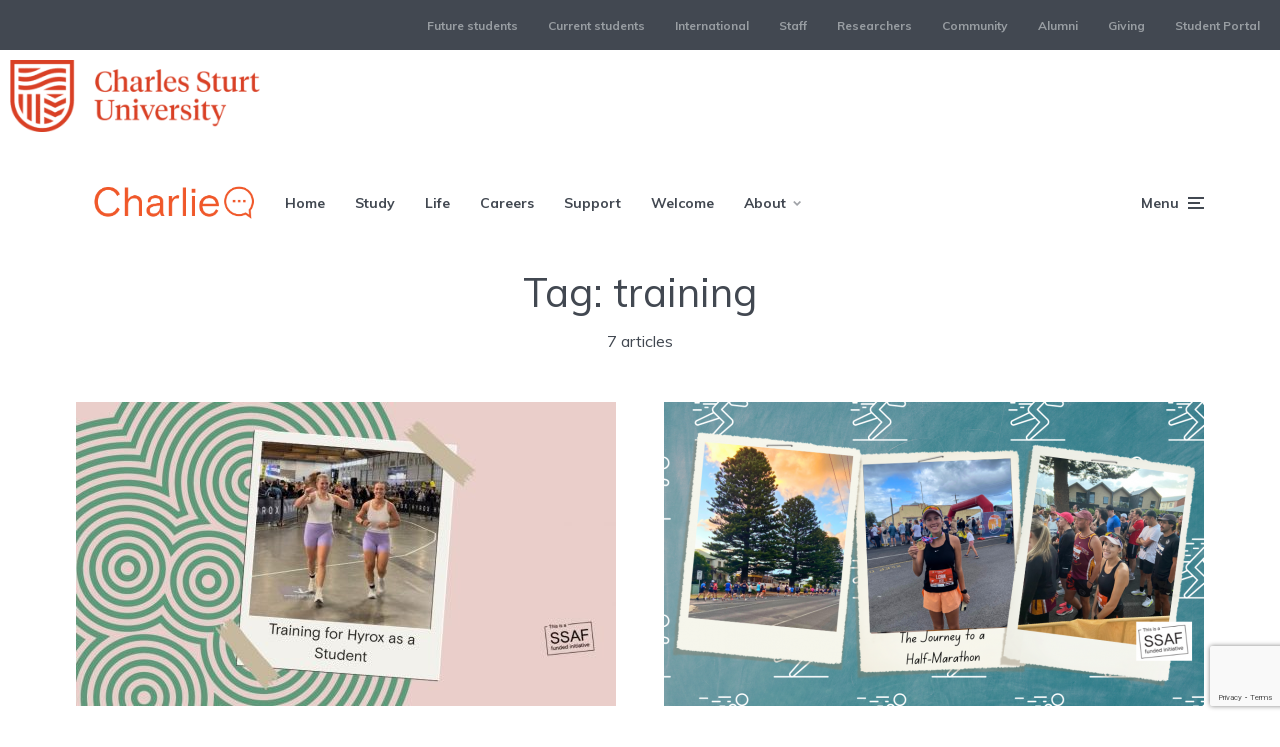

--- FILE ---
content_type: text/html; charset=UTF-8
request_url: https://charlie.csu.edu.au/tag/training/
body_size: 18356
content:
<!DOCTYPE html>
<html lang="en-AU" class="no-js no-svg">

	<head>
	    <meta charset="UTF-8">
	    <meta name="viewport" content="width=device-width, initial-scale=1">
	    <link rel="profile" href="https://gmpg.org/xfn/11" />
	    <title>training &#8211; Charlie | Your Student Blog</title>
<meta name='robots' content='max-image-preview:large' />
	<style>img:is([sizes="auto" i], [sizes^="auto," i]) { contain-intrinsic-size: 3000px 1500px }</style>
	
<!-- Google Tag Manager for WordPress by gtm4wp.com -->
<script data-cfasync="false" data-pagespeed-no-defer>
	var gtm4wp_datalayer_name = "dataLayer";
	var dataLayer = dataLayer || [];
</script>
<!-- End Google Tag Manager for WordPress by gtm4wp.com --><link rel='dns-prefetch' href='//assets.adobedtm.com' />
<link rel='dns-prefetch' href='//stats.wp.com' />
<link rel='dns-prefetch' href='//fonts.googleapis.com' />
<link rel="alternate" type="application/rss+xml" title="Charlie | Your Student Blog &raquo; Feed" href="https://charlie.csu.edu.au/feed/" />
<link rel="alternate" type="application/rss+xml" title="Charlie | Your Student Blog &raquo; Comments Feed" href="https://charlie.csu.edu.au/comments/feed/" />
<link rel="alternate" type="application/rss+xml" title="Charlie | Your Student Blog &raquo; training Tag Feed" href="https://charlie.csu.edu.au/tag/training/feed/" />
<script type="text/javascript">
/* <![CDATA[ */
window._wpemojiSettings = {"baseUrl":"https:\/\/s.w.org\/images\/core\/emoji\/15.1.0\/72x72\/","ext":".png","svgUrl":"https:\/\/s.w.org\/images\/core\/emoji\/15.1.0\/svg\/","svgExt":".svg","source":{"concatemoji":"https:\/\/charlie.csu.edu.au\/wp-includes\/js\/wp-emoji-release.min.js?ver=6.8.1"}};
/*! This file is auto-generated */
!function(i,n){var o,s,e;function c(e){try{var t={supportTests:e,timestamp:(new Date).valueOf()};sessionStorage.setItem(o,JSON.stringify(t))}catch(e){}}function p(e,t,n){e.clearRect(0,0,e.canvas.width,e.canvas.height),e.fillText(t,0,0);var t=new Uint32Array(e.getImageData(0,0,e.canvas.width,e.canvas.height).data),r=(e.clearRect(0,0,e.canvas.width,e.canvas.height),e.fillText(n,0,0),new Uint32Array(e.getImageData(0,0,e.canvas.width,e.canvas.height).data));return t.every(function(e,t){return e===r[t]})}function u(e,t,n){switch(t){case"flag":return n(e,"\ud83c\udff3\ufe0f\u200d\u26a7\ufe0f","\ud83c\udff3\ufe0f\u200b\u26a7\ufe0f")?!1:!n(e,"\ud83c\uddfa\ud83c\uddf3","\ud83c\uddfa\u200b\ud83c\uddf3")&&!n(e,"\ud83c\udff4\udb40\udc67\udb40\udc62\udb40\udc65\udb40\udc6e\udb40\udc67\udb40\udc7f","\ud83c\udff4\u200b\udb40\udc67\u200b\udb40\udc62\u200b\udb40\udc65\u200b\udb40\udc6e\u200b\udb40\udc67\u200b\udb40\udc7f");case"emoji":return!n(e,"\ud83d\udc26\u200d\ud83d\udd25","\ud83d\udc26\u200b\ud83d\udd25")}return!1}function f(e,t,n){var r="undefined"!=typeof WorkerGlobalScope&&self instanceof WorkerGlobalScope?new OffscreenCanvas(300,150):i.createElement("canvas"),a=r.getContext("2d",{willReadFrequently:!0}),o=(a.textBaseline="top",a.font="600 32px Arial",{});return e.forEach(function(e){o[e]=t(a,e,n)}),o}function t(e){var t=i.createElement("script");t.src=e,t.defer=!0,i.head.appendChild(t)}"undefined"!=typeof Promise&&(o="wpEmojiSettingsSupports",s=["flag","emoji"],n.supports={everything:!0,everythingExceptFlag:!0},e=new Promise(function(e){i.addEventListener("DOMContentLoaded",e,{once:!0})}),new Promise(function(t){var n=function(){try{var e=JSON.parse(sessionStorage.getItem(o));if("object"==typeof e&&"number"==typeof e.timestamp&&(new Date).valueOf()<e.timestamp+604800&&"object"==typeof e.supportTests)return e.supportTests}catch(e){}return null}();if(!n){if("undefined"!=typeof Worker&&"undefined"!=typeof OffscreenCanvas&&"undefined"!=typeof URL&&URL.createObjectURL&&"undefined"!=typeof Blob)try{var e="postMessage("+f.toString()+"("+[JSON.stringify(s),u.toString(),p.toString()].join(",")+"));",r=new Blob([e],{type:"text/javascript"}),a=new Worker(URL.createObjectURL(r),{name:"wpTestEmojiSupports"});return void(a.onmessage=function(e){c(n=e.data),a.terminate(),t(n)})}catch(e){}c(n=f(s,u,p))}t(n)}).then(function(e){for(var t in e)n.supports[t]=e[t],n.supports.everything=n.supports.everything&&n.supports[t],"flag"!==t&&(n.supports.everythingExceptFlag=n.supports.everythingExceptFlag&&n.supports[t]);n.supports.everythingExceptFlag=n.supports.everythingExceptFlag&&!n.supports.flag,n.DOMReady=!1,n.readyCallback=function(){n.DOMReady=!0}}).then(function(){return e}).then(function(){var e;n.supports.everything||(n.readyCallback(),(e=n.source||{}).concatemoji?t(e.concatemoji):e.wpemoji&&e.twemoji&&(t(e.twemoji),t(e.wpemoji)))}))}((window,document),window._wpemojiSettings);
/* ]]> */
</script>
<style id='wp-emoji-styles-inline-css' type='text/css'>

	img.wp-smiley, img.emoji {
		display: inline !important;
		border: none !important;
		box-shadow: none !important;
		height: 1em !important;
		width: 1em !important;
		margin: 0 0.07em !important;
		vertical-align: -0.1em !important;
		background: none !important;
		padding: 0 !important;
	}
</style>
<link rel='stylesheet' id='wp-block-library-css' href='https://charlie.csu.edu.au/wp-includes/css/dist/block-library/style.min.css?ver=6.8.1' type='text/css' media='all' />
<style id='classic-theme-styles-inline-css' type='text/css'>
/*! This file is auto-generated */
.wp-block-button__link{color:#fff;background-color:#32373c;border-radius:9999px;box-shadow:none;text-decoration:none;padding:calc(.667em + 2px) calc(1.333em + 2px);font-size:1.125em}.wp-block-file__button{background:#32373c;color:#fff;text-decoration:none}
</style>
<link rel='stylesheet' id='mediaelement-css' href='https://charlie.csu.edu.au/wp-includes/js/mediaelement/mediaelementplayer-legacy.min.css?ver=4.2.17' type='text/css' media='all' />
<link rel='stylesheet' id='wp-mediaelement-css' href='https://charlie.csu.edu.au/wp-includes/js/mediaelement/wp-mediaelement.min.css?ver=6.8.1' type='text/css' media='all' />
<style id='jetpack-sharing-buttons-style-inline-css' type='text/css'>
.jetpack-sharing-buttons__services-list{display:flex;flex-direction:row;flex-wrap:wrap;gap:0;list-style-type:none;margin:5px;padding:0}.jetpack-sharing-buttons__services-list.has-small-icon-size{font-size:12px}.jetpack-sharing-buttons__services-list.has-normal-icon-size{font-size:16px}.jetpack-sharing-buttons__services-list.has-large-icon-size{font-size:24px}.jetpack-sharing-buttons__services-list.has-huge-icon-size{font-size:36px}@media print{.jetpack-sharing-buttons__services-list{display:none!important}}.editor-styles-wrapper .wp-block-jetpack-sharing-buttons{gap:0;padding-inline-start:0}ul.jetpack-sharing-buttons__services-list.has-background{padding:1.25em 2.375em}
</style>
<style id='global-styles-inline-css' type='text/css'>
:root{--wp--preset--aspect-ratio--square: 1;--wp--preset--aspect-ratio--4-3: 4/3;--wp--preset--aspect-ratio--3-4: 3/4;--wp--preset--aspect-ratio--3-2: 3/2;--wp--preset--aspect-ratio--2-3: 2/3;--wp--preset--aspect-ratio--16-9: 16/9;--wp--preset--aspect-ratio--9-16: 9/16;--wp--preset--color--black: #000000;--wp--preset--color--cyan-bluish-gray: #abb8c3;--wp--preset--color--white: #ffffff;--wp--preset--color--pale-pink: #f78da7;--wp--preset--color--vivid-red: #cf2e2e;--wp--preset--color--luminous-vivid-orange: #ff6900;--wp--preset--color--luminous-vivid-amber: #fcb900;--wp--preset--color--light-green-cyan: #7bdcb5;--wp--preset--color--vivid-green-cyan: #00d084;--wp--preset--color--pale-cyan-blue: #8ed1fc;--wp--preset--color--vivid-cyan-blue: #0693e3;--wp--preset--color--vivid-purple: #9b51e0;--wp--preset--color--johannes-acc: #c92d0c;--wp--preset--color--johannes-meta: #989da2;--wp--preset--color--johannes-bg: #ffffff;--wp--preset--color--johannes-bg-alt-1: #f2f3f3;--wp--preset--color--johannes-bg-alt-2: #424851;--wp--preset--gradient--vivid-cyan-blue-to-vivid-purple: linear-gradient(135deg,rgba(6,147,227,1) 0%,rgb(155,81,224) 100%);--wp--preset--gradient--light-green-cyan-to-vivid-green-cyan: linear-gradient(135deg,rgb(122,220,180) 0%,rgb(0,208,130) 100%);--wp--preset--gradient--luminous-vivid-amber-to-luminous-vivid-orange: linear-gradient(135deg,rgba(252,185,0,1) 0%,rgba(255,105,0,1) 100%);--wp--preset--gradient--luminous-vivid-orange-to-vivid-red: linear-gradient(135deg,rgba(255,105,0,1) 0%,rgb(207,46,46) 100%);--wp--preset--gradient--very-light-gray-to-cyan-bluish-gray: linear-gradient(135deg,rgb(238,238,238) 0%,rgb(169,184,195) 100%);--wp--preset--gradient--cool-to-warm-spectrum: linear-gradient(135deg,rgb(74,234,220) 0%,rgb(151,120,209) 20%,rgb(207,42,186) 40%,rgb(238,44,130) 60%,rgb(251,105,98) 80%,rgb(254,248,76) 100%);--wp--preset--gradient--blush-light-purple: linear-gradient(135deg,rgb(255,206,236) 0%,rgb(152,150,240) 100%);--wp--preset--gradient--blush-bordeaux: linear-gradient(135deg,rgb(254,205,165) 0%,rgb(254,45,45) 50%,rgb(107,0,62) 100%);--wp--preset--gradient--luminous-dusk: linear-gradient(135deg,rgb(255,203,112) 0%,rgb(199,81,192) 50%,rgb(65,88,208) 100%);--wp--preset--gradient--pale-ocean: linear-gradient(135deg,rgb(255,245,203) 0%,rgb(182,227,212) 50%,rgb(51,167,181) 100%);--wp--preset--gradient--electric-grass: linear-gradient(135deg,rgb(202,248,128) 0%,rgb(113,206,126) 100%);--wp--preset--gradient--midnight: linear-gradient(135deg,rgb(2,3,129) 0%,rgb(40,116,252) 100%);--wp--preset--font-size--small: 12.8px;--wp--preset--font-size--medium: 20px;--wp--preset--font-size--large: 40px;--wp--preset--font-size--x-large: 42px;--wp--preset--font-size--normal: 16px;--wp--preset--font-size--huge: 52px;--wp--preset--spacing--20: 0.44rem;--wp--preset--spacing--30: 0.67rem;--wp--preset--spacing--40: 1rem;--wp--preset--spacing--50: 1.5rem;--wp--preset--spacing--60: 2.25rem;--wp--preset--spacing--70: 3.38rem;--wp--preset--spacing--80: 5.06rem;--wp--preset--shadow--natural: 6px 6px 9px rgba(0, 0, 0, 0.2);--wp--preset--shadow--deep: 12px 12px 50px rgba(0, 0, 0, 0.4);--wp--preset--shadow--sharp: 6px 6px 0px rgba(0, 0, 0, 0.2);--wp--preset--shadow--outlined: 6px 6px 0px -3px rgba(255, 255, 255, 1), 6px 6px rgba(0, 0, 0, 1);--wp--preset--shadow--crisp: 6px 6px 0px rgba(0, 0, 0, 1);}:where(.is-layout-flex){gap: 0.5em;}:where(.is-layout-grid){gap: 0.5em;}body .is-layout-flex{display: flex;}.is-layout-flex{flex-wrap: wrap;align-items: center;}.is-layout-flex > :is(*, div){margin: 0;}body .is-layout-grid{display: grid;}.is-layout-grid > :is(*, div){margin: 0;}:where(.wp-block-columns.is-layout-flex){gap: 2em;}:where(.wp-block-columns.is-layout-grid){gap: 2em;}:where(.wp-block-post-template.is-layout-flex){gap: 1.25em;}:where(.wp-block-post-template.is-layout-grid){gap: 1.25em;}.has-black-color{color: var(--wp--preset--color--black) !important;}.has-cyan-bluish-gray-color{color: var(--wp--preset--color--cyan-bluish-gray) !important;}.has-white-color{color: var(--wp--preset--color--white) !important;}.has-pale-pink-color{color: var(--wp--preset--color--pale-pink) !important;}.has-vivid-red-color{color: var(--wp--preset--color--vivid-red) !important;}.has-luminous-vivid-orange-color{color: var(--wp--preset--color--luminous-vivid-orange) !important;}.has-luminous-vivid-amber-color{color: var(--wp--preset--color--luminous-vivid-amber) !important;}.has-light-green-cyan-color{color: var(--wp--preset--color--light-green-cyan) !important;}.has-vivid-green-cyan-color{color: var(--wp--preset--color--vivid-green-cyan) !important;}.has-pale-cyan-blue-color{color: var(--wp--preset--color--pale-cyan-blue) !important;}.has-vivid-cyan-blue-color{color: var(--wp--preset--color--vivid-cyan-blue) !important;}.has-vivid-purple-color{color: var(--wp--preset--color--vivid-purple) !important;}.has-black-background-color{background-color: var(--wp--preset--color--black) !important;}.has-cyan-bluish-gray-background-color{background-color: var(--wp--preset--color--cyan-bluish-gray) !important;}.has-white-background-color{background-color: var(--wp--preset--color--white) !important;}.has-pale-pink-background-color{background-color: var(--wp--preset--color--pale-pink) !important;}.has-vivid-red-background-color{background-color: var(--wp--preset--color--vivid-red) !important;}.has-luminous-vivid-orange-background-color{background-color: var(--wp--preset--color--luminous-vivid-orange) !important;}.has-luminous-vivid-amber-background-color{background-color: var(--wp--preset--color--luminous-vivid-amber) !important;}.has-light-green-cyan-background-color{background-color: var(--wp--preset--color--light-green-cyan) !important;}.has-vivid-green-cyan-background-color{background-color: var(--wp--preset--color--vivid-green-cyan) !important;}.has-pale-cyan-blue-background-color{background-color: var(--wp--preset--color--pale-cyan-blue) !important;}.has-vivid-cyan-blue-background-color{background-color: var(--wp--preset--color--vivid-cyan-blue) !important;}.has-vivid-purple-background-color{background-color: var(--wp--preset--color--vivid-purple) !important;}.has-black-border-color{border-color: var(--wp--preset--color--black) !important;}.has-cyan-bluish-gray-border-color{border-color: var(--wp--preset--color--cyan-bluish-gray) !important;}.has-white-border-color{border-color: var(--wp--preset--color--white) !important;}.has-pale-pink-border-color{border-color: var(--wp--preset--color--pale-pink) !important;}.has-vivid-red-border-color{border-color: var(--wp--preset--color--vivid-red) !important;}.has-luminous-vivid-orange-border-color{border-color: var(--wp--preset--color--luminous-vivid-orange) !important;}.has-luminous-vivid-amber-border-color{border-color: var(--wp--preset--color--luminous-vivid-amber) !important;}.has-light-green-cyan-border-color{border-color: var(--wp--preset--color--light-green-cyan) !important;}.has-vivid-green-cyan-border-color{border-color: var(--wp--preset--color--vivid-green-cyan) !important;}.has-pale-cyan-blue-border-color{border-color: var(--wp--preset--color--pale-cyan-blue) !important;}.has-vivid-cyan-blue-border-color{border-color: var(--wp--preset--color--vivid-cyan-blue) !important;}.has-vivid-purple-border-color{border-color: var(--wp--preset--color--vivid-purple) !important;}.has-vivid-cyan-blue-to-vivid-purple-gradient-background{background: var(--wp--preset--gradient--vivid-cyan-blue-to-vivid-purple) !important;}.has-light-green-cyan-to-vivid-green-cyan-gradient-background{background: var(--wp--preset--gradient--light-green-cyan-to-vivid-green-cyan) !important;}.has-luminous-vivid-amber-to-luminous-vivid-orange-gradient-background{background: var(--wp--preset--gradient--luminous-vivid-amber-to-luminous-vivid-orange) !important;}.has-luminous-vivid-orange-to-vivid-red-gradient-background{background: var(--wp--preset--gradient--luminous-vivid-orange-to-vivid-red) !important;}.has-very-light-gray-to-cyan-bluish-gray-gradient-background{background: var(--wp--preset--gradient--very-light-gray-to-cyan-bluish-gray) !important;}.has-cool-to-warm-spectrum-gradient-background{background: var(--wp--preset--gradient--cool-to-warm-spectrum) !important;}.has-blush-light-purple-gradient-background{background: var(--wp--preset--gradient--blush-light-purple) !important;}.has-blush-bordeaux-gradient-background{background: var(--wp--preset--gradient--blush-bordeaux) !important;}.has-luminous-dusk-gradient-background{background: var(--wp--preset--gradient--luminous-dusk) !important;}.has-pale-ocean-gradient-background{background: var(--wp--preset--gradient--pale-ocean) !important;}.has-electric-grass-gradient-background{background: var(--wp--preset--gradient--electric-grass) !important;}.has-midnight-gradient-background{background: var(--wp--preset--gradient--midnight) !important;}.has-small-font-size{font-size: var(--wp--preset--font-size--small) !important;}.has-medium-font-size{font-size: var(--wp--preset--font-size--medium) !important;}.has-large-font-size{font-size: var(--wp--preset--font-size--large) !important;}.has-x-large-font-size{font-size: var(--wp--preset--font-size--x-large) !important;}
:where(.wp-block-post-template.is-layout-flex){gap: 1.25em;}:where(.wp-block-post-template.is-layout-grid){gap: 1.25em;}
:where(.wp-block-columns.is-layout-flex){gap: 2em;}:where(.wp-block-columns.is-layout-grid){gap: 2em;}
:root :where(.wp-block-pullquote){font-size: 1.5em;line-height: 1.6;}
</style>
<link rel='stylesheet' id='contact-form-7-css' href='https://charlie.csu.edu.au/wp-content/plugins/contact-form-7/includes/css/styles.css?ver=6.0.6' type='text/css' media='all' />
<link rel='stylesheet' id='mks_shortcodes_fntawsm_css-css' href='https://charlie.csu.edu.au/wp-content/plugins/meks-flexible-shortcodes/css/font-awesome/css/font-awesome.min.css?ver=1.3.7' type='text/css' media='screen' />
<link rel='stylesheet' id='mks_shortcodes_simple_line_icons-css' href='https://charlie.csu.edu.au/wp-content/plugins/meks-flexible-shortcodes/css/simple-line/simple-line-icons.css?ver=1.3.7' type='text/css' media='screen' />
<link rel='stylesheet' id='mks_shortcodes_css-css' href='https://charlie.csu.edu.au/wp-content/plugins/meks-flexible-shortcodes/css/style.css?ver=1.3.7' type='text/css' media='screen' />
<link rel='stylesheet' id='pixlikes-plugin-styles-css' href='https://charlie.csu.edu.au/wp-content/plugins/pixlikes/css/public.css?ver=1.0.0' type='text/css' media='all' />
<style id='pixlikes-plugin-styles-inline-css' type='text/css'>
.animate i:after {-webkit-transition: all 1000ms;-moz-transition: all 1000ms;-o-transition: all 1000ms;transition: all 1000ms; }
</style>
<link rel='stylesheet' id='wpa-style-css' href='https://charlie.csu.edu.au/wp-content/plugins/wp-accessibility/css/wpa-style.css?ver=1.4.2' type='text/css' media='all' />
<style id='wpa-style-inline-css' type='text/css'>

.wpa-hide-ltr#skiplinks a, .wpa-hide-ltr#skiplinks a:hover, .wpa-hide-ltr#skiplinks a:visited {
	
}
.wpa-hide-ltr#skiplinks a:active,  .wpa-hide-ltr#skiplinks a:focus {
	
}
	
		:focus { outline: 2px solid #000000!important; outline-offset: 2px !important; }
		:root { --admin-bar-top : 7px; }
</style>
<link rel='stylesheet' id='johannes-fonts-css' href='https://fonts.googleapis.com/css?family=Muli%3A400%2Cregular%2C700%2C900&#038;ver=1.4' type='text/css' media='all' />
<link rel='stylesheet' id='johannes-main-css' href='https://charlie.csu.edu.au/wp-content/themes/johannes/assets/css/min.css?ver=1.4' type='text/css' media='all' />
<style id='johannes-main-inline-css' type='text/css'>
body{font-family: 'Muli', Arial, sans-serif;font-weight: 400;color: #424851;background: #ffffff;}.johannes-header{font-family: 'Muli', Arial, sans-serif;font-weight: 700;font-style: normal;}h1,h2,h3,h4,h5,h6,.h1,.h2,.h3,.h4,.h5,.h6,.h0,.display-1,.wp-block-cover .wp-block-cover-image-text, .wp-block-cover .wp-block-cover-text, .wp-block-cover h2, .wp-block-cover-image .wp-block-cover-image-text, .wp-block-cover-image .wp-block-cover-text, .wp-block-cover-image h2,.entry-category a,.single-md-content .entry-summary,p.has-drop-cap:not(:focus)::first-letter,.johannes_posts_widget .entry-header > a {font-family: 'Muli', Arial, sans-serif;font-weight: 400;font-style: normal;}b,strong,.entry-tags a,.entry-category a,.entry-meta a,.wp-block-tag-cloud a{font-weight: 400; }.entry-content strong{font-weight: bold;}.header-top{background: #424851;color: #989da2;}.header-top nav > ul > li > a,.header-top .johannes-menu-social a,.header-top .johannes-menu-action a{color: #989da2;}.header-top nav > ul > li:hover > a,.header-top nav > ul > li.current-menu-item > a,.header-top .johannes-menu-social li:hover a,.header-top .johannes-menu-action a:hover{color: #ffffff;}.header-middle,.header-mobile{color: #424851;background: #ffffff;}.header-middle > .container {height: 130px;}.header-middle a,.johannes-mega-menu .sub-menu li:hover a,.header-mobile a{color: #424851;}.header-middle li:hover > a,.header-middle .current-menu-item > a,.header-middle .johannes-mega-menu .sub-menu li a:hover,.header-middle .johannes-site-branding .site-title a:hover,.header-mobile .site-title a,.header-mobile a:hover{color: #f13b3b;}.header-middle .johannes-site-branding .site-title a{color: #424851;}.header-middle .sub-menu{background: #ffffff;}.johannes-cover-indent .header-middle .johannes-menu>li>a:hover,.johannes-cover-indent .header-middle .johannes-menu-action a:hover{color: #f13b3b;}.header-sticky-main{color: #424851;background: #ffffff;}.header-sticky-main > .container {height: 60px;}.header-sticky-main a,.header-sticky-main .johannes-mega-menu .sub-menu li:hover a,.header-sticky-main .johannes-mega-menu .has-arrows .owl-nav > div{color: #424851;}.header-sticky-main li:hover > a,.header-sticky-main .current-menu-item > a,.header-sticky-main .johannes-mega-menu .sub-menu li a:hover,.header-sticky-main .johannes-site-branding .site-title a:hover{color: #f13b3b;}.header-sticky-main .johannes-site-branding .site-title a{color: #424851;}.header-sticky-main .sub-menu{background: #ffffff;}.header-sticky-contextual{color: #ffffff;background: #424851;}.header-sticky-contextual,.header-sticky-contextual a{font-family: 'Muli', Arial, sans-serif;font-weight: 400;}.header-sticky-contextual a{color: #ffffff;}.header-sticky-contextual .meta-comments:after{background: #ffffff;}.header-sticky-contextual .meks_ess a:hover{color: #f13b3b;background: transparent;}.header-bottom{color: #424851;background: #ffffff;border-top: 1px solid rgba(66,72,81,0.1);border-bottom: 1px solid rgba(66,72,81,0.1);}.johannes-header-bottom-boxed .header-bottom{background: transparent;border: none;}.johannes-header-bottom-boxed .header-bottom-slots{background: #ffffff;border-top: 1px solid rgba(66,72,81,0.1);border-bottom: 1px solid rgba(66,72,81,0.1);}.header-bottom-slots{height: 70px;}.header-bottom a,.johannes-mega-menu .sub-menu li:hover a,.johannes-mega-menu .has-arrows .owl-nav > div{color: #424851;}.header-bottom li:hover > a,.header-bottom .current-menu-item > a,.header-bottom .johannes-mega-menu .sub-menu li a:hover,.header-bottom .johannes-site-branding .site-title a:hover{color: #f13b3b;}.header-bottom .johannes-site-branding .site-title a{color: #424851;}.header-bottom .sub-menu{background: #ffffff;}.johannes-menu-action .search-form input[type=text]{background: #ffffff;}.johannes-header-multicolor .header-middle .slot-l,.johannes-header-multicolor .header-sticky .header-sticky-main .container > .slot-l,.johannes-header-multicolor .header-mobile .slot-l,.johannes-header-multicolor .slot-l .johannes-site-branding:after{background: #424851;}.johannes-cover-indent .johannes-cover{min-height: 450px;}.page.johannes-cover-indent .johannes-cover{min-height: 250px;}.single.johannes-cover-indent .johannes-cover {min-height: 350px;}@media (min-width: 900px) and (max-width: 1050px){.header-middle > .container {height: 100px;}.header-bottom > .container,.header-bottom-slots {height: 50px;}}.johannes-modal{background: #ffffff;}.johannes-modal .johannes-menu-social li a:hover,.meks_ess a:hover{background: #424851;}.johannes-modal .johannes-menu-social li:hover a{color: #fff;}.johannes-modal .johannes-modal-close{color: #424851;}.johannes-modal .johannes-modal-close:hover{color: #c92d0c;}.meks_ess a:hover{color: #ffffff;}h1,h2,h3,h4,h5,h6,.h1,.h2,.h3,.h4,.h5,.h6,.h0,.display-1,.has-large-font-size {color: #424851;}.entry-title a,a{color: #424851;}.johannes-post .entry-title a{color: #424851;}.entry-content a:not([class*=button]),.comment-content a:not([class*=button]){color: #c92d0c;}.entry-content a:not([class*=button]):hover,.comment-content a:not([class*=button]):hover{color: #424851;}.entry-title a:hover,a:hover,.entry-meta a,.written-by a,.johannes-overlay .entry-meta a:hover,body .johannes-cover .section-bg+.container .johannes-breadcrumbs a:hover,.johannes-cover .section-bg+.container .section-head a:not(.johannes-button):not(.cat-item):hover,.entry-content .wp-block-tag-cloud a:hover,.johannes-menu-mobile .johannes-menu li a:hover{color: #c92d0c;}.entry-meta,.entry-content .entry-tags a,.entry-content .fn a,.comment-metadata,.entry-content .comment-metadata a,.written-by > span,.johannes-breadcrumbs,.meta-category a:after {color: #989da2;}.entry-meta a:hover,.written-by a:hover,.entry-content .wp-block-tag-cloud a{color: #424851;}.entry-meta .meta-item + .meta-item:before{background:#424851;}.entry-format i{color: #ffffff;background:#424851;}.category-pill .entry-category a{background-color: #c92d0c;color: #fff;}.category-pill .entry-category a:hover{background-color: #424851;color: #fff;}.johannes-overlay.category-pill .entry-category a:hover,.johannes-cover.category-pill .entry-category a:hover {background-color: #ffffff;color: #424851;}.white-bg-alt-2 .johannes-bg-alt-2 .category-pill .entry-category a:hover,.white-bg-alt-2 .johannes-bg-alt-2 .entry-format i{background-color: #ffffff;color: #424851;}.media-shadow:after{background: rgba(66,72,81,0.1);}.entry-content .entry-tags a:hover,.entry-content .fn a:hover{color: #c92d0c;}.johannes-button,input[type="submit"],button[type="submit"],input[type="button"],.wp-block-button .wp-block-button__link,.comment-reply-link,#cancel-comment-reply-link,.johannes-pagination a,.johannes-pagination,.meks-instagram-follow-link .meks-widget-cta,.mks_autor_link_wrap a,.mks_read_more a,.category-pill .entry-category a,body div.wpforms-container-full .wpforms-form input[type=submit], body div.wpforms-container-full .wpforms-form button[type=submit], body div.wpforms-container-full .wpforms-form .wpforms-page-button,body .johannes-wrapper .meks_ess a span {font-family: 'Muli', Arial, sans-serif;font-weight: 900;}.johannes-bg-alt-1,.has-arrows .owl-nav,.has-arrows .owl-stage-outer:after,.media-shadow:after {background-color: #f2f3f3}.johannes-bg-alt-2 {background-color: #424851}.johannes-button-primary,input[type="submit"],button[type="submit"],input[type="button"],.johannes-pagination a,body div.wpforms-container-full .wpforms-form input[type=submit], body div.wpforms-container-full .wpforms-form button[type=submit], body div.wpforms-container-full .wpforms-form .wpforms-page-button {box-shadow: 0 10px 15px 0 rgba(201,45,12,0.2);background: #c92d0c;color: #fff;}body div.wpforms-container-full .wpforms-form input[type=submit]:hover, body div.wpforms-container-full .wpforms-form input[type=submit]:focus, body div.wpforms-container-full .wpforms-form input[type=submit]:active, body div.wpforms-container-full .wpforms-form button[type=submit]:hover, body div.wpforms-container-full .wpforms-form button[type=submit]:focus, body div.wpforms-container-full .wpforms-form button[type=submit]:active, body div.wpforms-container-full .wpforms-form .wpforms-page-button:hover, body div.wpforms-container-full .wpforms-form .wpforms-page-button:active, body div.wpforms-container-full .wpforms-form .wpforms-page-button:focus {box-shadow: 0 0 0 0 rgba(201,45,12,0);background: #c92d0c;color: #fff; }.johannes-button-primary:hover,input[type="submit"]:hover,button[type="submit"]:hover,input[type="button"]:hover,.johannes-pagination a:hover{box-shadow: 0 0 0 0 rgba(201,45,12,0);color: #fff;}.johannes-button.disabled{background: #f2f3f3;color: #424851; box-shadow: none;}.johannes-button-secondary,.comment-reply-link,#cancel-comment-reply-link,.meks-instagram-follow-link .meks-widget-cta,.mks_autor_link_wrap a,.mks_read_more a{box-shadow: inset 0 0px 0px 1px #424851;color: #424851;opacity: .5;}.johannes-button-secondary:hover,.comment-reply-link:hover,#cancel-comment-reply-link:hover,.meks-instagram-follow-link .meks-widget-cta:hover,.mks_autor_link_wrap a:hover,.mks_read_more a:hover{box-shadow: inset 0 0px 0px 1px #c92d0c; opacity: 1;color: #c92d0c;}.johannes-breadcrumbs a,.johannes-action-close:hover,.single-md-content .entry-summary span,form label .required{color: #c92d0c;}.johannes-breadcrumbs a:hover{color: #424851;}.section-title:after{background-color: #c92d0c;}hr{background: rgba(66,72,81,0.2);}.wp-block-preformatted,.wp-block-verse,pre,code, kbd, pre, samp, address{background:#f2f3f3;}.entry-content ul li:before,.wp-block-quote:before,.comment-content ul li:before{color: #424851;}.wp-block-quote.is-large:before{color: #c92d0c;}.wp-block-table.is-style-stripes tr:nth-child(odd){background:#f2f3f3;}.wp-block-table.is-style-regular tbody tr,.entry-content table tr,.comment-content table tr{border-bottom: 1px solid rgba(66,72,81,0.1);}.wp-block-pullquote:not(.is-style-solid-color){color: #424851;border-color: #c92d0c;}.wp-block-pullquote{background: #c92d0c;color: #ffffff;}.johannes-sidebar-none .wp-block-pullquote.alignfull.is-style-solid-color{box-shadow: -526px 0 0 #c92d0c, -1052px 0 0 #c92d0c,526px 0 0 #c92d0c, 1052px 0 0 #c92d0c;}.wp-block-button .wp-block-button__link{background: #c92d0c;color: #fff;box-shadow: 0 10px 15px 0 rgba(201,45,12,0.2);}.wp-block-button .wp-block-button__link:hover{box-shadow: 0 0 0 0 rgba(201,45,12,0);}.is-style-outline .wp-block-button__link {background: 0 0;color:#c92d0c;border: 2px solid currentcolor;}.entry-content .is-style-solid-color a:not([class*=button]){color:#ffffff;}.entry-content .is-style-solid-color a:not([class*=button]):hover{color:#424851;}input[type=color], input[type=date], input[type=datetime-local], input[type=datetime], input[type=email], input[type=month], input[type=number], input[type=password], input[type=range], input[type=search], input[type=tel], input[type=text], input[type=time], input[type=url], input[type=week], select, textarea{border: 1px solid rgba(66,72,81,0.3);}body .johannes-wrapper .meks_ess{border-color: rgba(66,72,81,0.1); }.widget_eu_cookie_law_widget #eu-cookie-law input, .widget_eu_cookie_law_widget #eu-cookie-law input:focus, .widget_eu_cookie_law_widget #eu-cookie-law input:hover{background: #c92d0c;color: #fff;}.double-bounce1, .double-bounce2{background-color: #c92d0c;}.johannes-pagination .page-numbers.current,.paginated-post-wrapper span{background: #f2f3f3;color: #424851;}.widget li{color: rgba(66,72,81,0.8);}.widget_calendar #today a{color: #fff;}.widget_calendar #today a{background: #c92d0c;}.tagcloud a{border-color: rgba(66,72,81,0.5);color: rgba(66,72,81,0.8);}.tagcloud a:hover{color: #c92d0c;border-color: #c92d0c;}.rssSummary,.widget p{color: #424851;}.johannes-bg-alt-1 .count,.johannes-bg-alt-1 li a,.johannes-bg-alt-1 .johannes-accordion-nav{background-color: #f2f3f3;}.johannes-bg-alt-2 .count,.johannes-bg-alt-2 li a,.johannes-bg-alt-2 .johannes-accordion-nav,.johannes-bg-alt-2 .cat-item .count, .johannes-bg-alt-2 .rss-date, .widget .johannes-bg-alt-2 .post-date, .widget .johannes-bg-alt-2 cite{background-color: #424851;color: #FFF;}.white-bg-alt-1 .widget .johannes-bg-alt-1 select option,.white-bg-alt-2 .widget .johannes-bg-alt-2 select option{background: #424851;}.widget .johannes-bg-alt-2 li a:hover{color: #c92d0c;}.widget_categories .johannes-bg-alt-1 ul li .dots:before,.widget_archive .johannes-bg-alt-1 ul li .dots:before{color: #424851;}.widget_categories .johannes-bg-alt-2 ul li .dots:before,.widget_archive .johannes-bg-alt-2 ul li .dots:before{color: #FFF;}.search-alt input[type=search], .search-alt input[type=text], .widget_search input[type=search], .widget_search input[type=text],.mc-field-group input[type=email], .mc-field-group input[type=text]{border-bottom: 1px solid rgba(66,72,81,0.2);}.johannes-sidebar-hidden{background: #ffffff;}.johannes-footer{background: #ffffff;color: #424851;}.johannes-footer a,.johannes-footer .widget-title{color: #424851;}.johannes-footer a:hover{color: #f13b3b;}.johannes-footer-widgets + .johannes-copyright{border-top: 1px solid rgba(66,72,81,0.1);}.johannes-footer .widget .count,.johannes-footer .widget_categories li a,.johannes-footer .widget_archive li a,.johannes-footer .widget .johannes-accordion-nav{background-color: #ffffff;}.footer-divider{border-top: 1px solid rgba(66,72,81,0.1);}.johannes-footer .rssSummary,.johannes-footer .widget p{color: #424851;}.johannes-empty-message{background: #f2f3f3;}.error404 .h0{color: #c92d0c;}.johannes-goto-top,.johannes-goto-top:hover{background: #424851;color: #ffffff;}.johannes-ellipsis div{background: #c92d0c;}.white-bg-alt-2 .johannes-bg-alt-2 .section-subnav .johannes-button-secondary:hover{color: #c92d0c;}.section-subnav a{color: #424851;}.johannes-cover .section-subnav a{color: #fff;}.section-subnav a:hover{color: #c92d0c;}@media(min-width: 600px){.size-johannes-fa-a{ height: 450px !important;}.size-johannes-single-3{ height: 450px !important;}.size-johannes-single-4{ height: 540px !important;}.size-johannes-page-3{ height: 360px !important;}.size-johannes-page-4{ height: 405px !important;}.size-johannes-wa-3{ height: 450px !important;}.size-johannes-wa-4{ height: 540px !important;}.size-johannes-archive-2{ height: 360px !important;}.size-johannes-archive-3{ height: 405px !important;}}@media(min-width: 900px){.size-johannes-a{ height: 484px !important;}.size-johannes-b{ height: 491px !important;}.size-johannes-c{ height: 304px !important;}.size-johannes-d{ height: 194px !important;}.size-johannes-e{ height: 304px !important;}.size-johannes-f{ height: 214px !important;}.size-johannes-fa-a{ height: 500px !important;}.size-johannes-fa-b{ height: 635px !important;}.size-johannes-fa-c{ height: 540px !important;}.size-johannes-fa-d{ height: 344px !important;}.size-johannes-fa-e{ height: 442px !important;}.size-johannes-fa-f{ height: 540px !important;}.size-johannes-single-1{ height: 484px !important;}.size-johannes-single-2{ height: 484px !important;}.size-johannes-single-3{ height: 500px !important;}.size-johannes-single-4{ height: 600px !important;}.size-johannes-single-5{ height: 442px !important;}.size-johannes-single-6{ height: 316px !important;}.size-johannes-single-7{ height: 316px !important;}.size-johannes-page-1{ height: 484px !important;}.size-johannes-page-2{ height: 484px !important;}.size-johannes-page-3{ height: 400px !important;}.size-johannes-page-4{ height: 450px !important;}.size-johannes-page-5{ height: 316px !important;}.size-johannes-page-6{ height: 316px !important;}.size-johannes-wa-1{ height: 442px !important;}.size-johannes-wa-2{ height: 540px !important;}.size-johannes-wa-3{ height: 500px !important;}.size-johannes-wa-4{ height: 600px !important;}.size-johannes-archive-2{ height: 400px !important;}.size-johannes-archive-3{ height: 450px !important;}}@media(min-width: 900px){.has-small-font-size{ font-size: 1.3rem;}.has-normal-font-size{ font-size: 1.6rem;}.has-large-font-size{ font-size: 4.0rem;}.has-huge-font-size{ font-size: 5.2rem;}}.has-johannes-acc-background-color{ background-color: #c92d0c;}.has-johannes-acc-color{ color: #c92d0c;}.has-johannes-meta-background-color{ background-color: #989da2;}.has-johannes-meta-color{ color: #989da2;}.has-johannes-bg-background-color{ background-color: #ffffff;}.has-johannes-bg-color{ color: #ffffff;}.has-johannes-bg-alt-1-background-color{ background-color: #f2f3f3;}.has-johannes-bg-alt-1-color{ color: #f2f3f3;}.has-johannes-bg-alt-2-background-color{ background-color: #424851;}.has-johannes-bg-alt-2-color{ color: #424851;}body{font-size:1.6rem;}.johannes-header{font-size:1.4rem;}.display-1{font-size:3rem;}h1, .h1{font-size:2.6rem;}h2, .h2{font-size:2.4rem;}h3, .h3{font-size:2.2rem;}h4, .h4,.wp-block-cover .wp-block-cover-image-text,.wp-block-cover .wp-block-cover-text,.wp-block-cover h2,.wp-block-cover-image .wp-block-cover-image-text,.wp-block-cover-image .wp-block-cover-text,.wp-block-cover-image h2{font-size:2rem;}h5, .h5{font-size:1.8rem;}h6, .h6{font-size:1.6rem;}.entry-meta{font-size:1.2rem;}.section-title {font-size:2.4rem;}.widget-title{font-size:2.0rem;}.mks_author_widget h3{font-size:2.2rem;}.widget,.johannes-breadcrumbs{font-size:1.4rem;}.wp-block-quote.is-large p, .wp-block-quote.is-style-large p{font-size:2.2rem;}.johannes-site-branding .site-title.logo-img-none{font-size: 2.6rem;}.johannes-cover-indent .johannes-cover{margin-top: -70px;}.johannes-menu-social li a:after, .menu-social-container li a:after{font-size:1.6rem;}.johannes-modal .johannes-menu-social li>a:after,.johannes-menu-action .jf{font-size:2.4rem;}.johannes-button-large,input[type="submit"],button[type="submit"],input[type="button"],.johannes-pagination a,.page-numbers.current,.johannes-button-medium,.meks-instagram-follow-link .meks-widget-cta,.mks_autor_link_wrap a,.mks_read_more a,.wp-block-button .wp-block-button__link,body div.wpforms-container-full .wpforms-form input[type=submit], body div.wpforms-container-full .wpforms-form button[type=submit], body div.wpforms-container-full .wpforms-form .wpforms-page-button {font-size:1.3rem;}.johannes-button-small,.comment-reply-link,#cancel-comment-reply-link{font-size:1.2rem;}.category-pill .entry-category a,.category-pill-small .entry-category a{font-size:1.1rem;}@media (min-width: 600px){ .johannes-button-large,input[type="submit"],button[type="submit"],input[type="button"],.johannes-pagination a,.page-numbers.current,.wp-block-button .wp-block-button__link,body div.wpforms-container-full .wpforms-form input[type=submit], body div.wpforms-container-full .wpforms-form button[type=submit], body div.wpforms-container-full .wpforms-form .wpforms-page-button {font-size:1.4rem;}.category-pill .entry-category a{font-size:1.4rem;}.category-pill-small .entry-category a{font-size:1.1rem;}}@media (max-width: 374px){.johannes-overlay .h1,.johannes-overlay .h2,.johannes-overlay .h3,.johannes-overlay .h4,.johannes-overlay .h5{font-size: 2.2rem;}}@media (max-width: 600px){ .johannes-layout-fa-d .h5{font-size: 2.4rem;}.johannes-layout-f.category-pill .entry-category a{background-color: transparent;color: #c92d0c;}.johannes-layout-c .h3,.johannes-layout-d .h5{font-size: 2.4rem;}.johannes-layout-f .h3{font-size: 1.8rem;}}@media (min-width: 600px) and (max-width: 1050px){ .johannes-layout-fa-c .h2{font-size:3.6rem;}.johannes-layout-fa-d .h5{font-size:2.4rem;}.johannes-layout-fa-e .display-1,.section-head-alt .display-1{font-size:4.8rem;}}@media (max-width: 1050px){ body.single-post .single-md-content{max-width: 570px;width: 100%;}body.page .single-md-content.col-lg-6,body.page .single-md-content.col-lg-6{flex: 0 0 100%}body.page .single-md-content{max-width: 570px;width: 100%;}}@media (min-width: 600px) and (max-width: 900px){ .display-1{font-size:4.6rem;}h1, .h1{font-size:4rem;}h2, .h2,.johannes-layout-fa-e .display-1,.section-head-alt .display-1{font-size:3.2rem;}h3, .h3,.johannes-layout-fa-c .h2,.johannes-layout-fa-d .h5,.johannes-layout-d .h5,.johannes-layout-e .h2{font-size:2.8rem;}h4, .h4,.wp-block-cover .wp-block-cover-image-text,.wp-block-cover .wp-block-cover-text,.wp-block-cover h2,.wp-block-cover-image .wp-block-cover-image-text,.wp-block-cover-image .wp-block-cover-text,.wp-block-cover-image h2{font-size:2.4rem;}h5, .h5{font-size:2rem;}h6, .h6{font-size:1.8rem;}.section-title {font-size:3.2rem;}.johannes-section.wa-layout .display-1{font-size: 3rem;}.johannes-layout-f .h3{font-size: 3.2rem}.johannes-site-branding .site-title.logo-img-none{font-size: 3rem;}}@media (min-width: 900px){ body{font-size:1.6rem;}.johannes-header{font-size:1.4rem;}.display-1{font-size:5.2rem;}h1, .h1 {font-size:4.8rem;}h2, .h2 {font-size:4.0rem;}h3, .h3 {font-size:3.6rem;}h4, .h4,.wp-block-cover .wp-block-cover-image-text,.wp-block-cover .wp-block-cover-text,.wp-block-cover h2,.wp-block-cover-image .wp-block-cover-image-text,.wp-block-cover-image .wp-block-cover-text,.wp-block-cover-image h2 {font-size:3.2rem;}h5, .h5 {font-size:2.8rem;}h6, .h6 {font-size:2.4rem;}.widget-title{font-size:2.0rem;}.section-title{font-size:4.0rem;}.wp-block-quote.is-large p, .wp-block-quote.is-style-large p{font-size:2.6rem;}.johannes-section-instagram .h2{font-size: 3rem;}.johannes-site-branding .site-title.logo-img-none{font-size: 4rem;}.entry-meta{font-size:1.4rem;}.johannes-cover-indent .johannes-cover {margin-top: -130px;}.johannes-cover-indent .johannes-cover .section-head{top: 32.5px;}}.section-description .search-alt input[type=text],.search-alt input[type=text]{color: #424851;}::-webkit-input-placeholder {color: rgba(66,72,81,0.5);}::-moz-placeholder {color: rgba(66,72,81,0.5);}:-ms-input-placeholder {color: rgba(66,72,81,0.5);}:-moz-placeholder{color: rgba(66,72,81,0.5);}.section-description .search-alt input[type=text]::-webkit-input-placeholder {color: #424851;}.section-description .search-alt input[type=text]::-moz-placeholder {color: #424851;}.section-description .search-alt input[type=text]:-ms-input-placeholder {color: #424851;}.section-description .search-alt input[type=text]:-moz-placeholder{color: #424851;}.section-description .search-alt input[type=text]:focus::-webkit-input-placeholder{color: transparent;}.section-description .search-alt input[type=text]:focus::-moz-placeholder {color: transparent;}.section-description .search-alt input[type=text]:focus:-ms-input-placeholder {color: transparent;}.section-description .search-alt input[type=text]:focus:-moz-placeholder{color: transparent;}
</style>
<link rel='stylesheet' id='meks-ads-widget-css' href='https://charlie.csu.edu.au/wp-content/plugins/meks-easy-ads-widget/css/style.css?ver=2.0.9' type='text/css' media='all' />
<link rel='stylesheet' id='meks_instagram-widget-styles-css' href='https://charlie.csu.edu.au/wp-content/plugins/meks-easy-instagram-widget/css/widget.css?ver=6.8.1' type='text/css' media='all' />
<link rel='stylesheet' id='meks-flickr-widget-css' href='https://charlie.csu.edu.au/wp-content/plugins/meks-simple-flickr-widget/css/style.css?ver=1.3' type='text/css' media='all' />
<link rel='stylesheet' id='meks-author-widget-css' href='https://charlie.csu.edu.au/wp-content/plugins/meks-smart-author-widget/css/style.css?ver=1.1.5' type='text/css' media='all' />
<link rel='stylesheet' id='meks-social-widget-css' href='https://charlie.csu.edu.au/wp-content/plugins/meks-smart-social-widget/css/style.css?ver=1.6.5' type='text/css' media='all' />
<link rel='stylesheet' id='meks-themeforest-widget-css' href='https://charlie.csu.edu.au/wp-content/plugins/meks-themeforest-smart-widget/css/style.css?ver=1.6' type='text/css' media='all' />
<link rel='stylesheet' id='meks_ess-main-css' href='https://charlie.csu.edu.au/wp-content/plugins/meks-easy-social-share/assets/css/main.css?ver=1.3' type='text/css' media='all' />
<script type="text/javascript" src="https://charlie.csu.edu.au/wp-includes/js/jquery/jquery.min.js?ver=3.7.1" id="jquery-core-js"></script>
<script type="text/javascript" src="https://charlie.csu.edu.au/wp-includes/js/jquery/jquery-migrate.min.js?ver=3.4.1" id="jquery-migrate-js"></script>
<script type="text/javascript" src="//assets.adobedtm.com/d03df96d86ff57d816b8155ef3e0a27af4a145ed/satelliteLib-97c5743ee33c46045059f1c3aab74359c370473b.js?ver=6.8.1" id="AdobeTM-js"></script>
<script type="text/javascript" src="https://charlie.csu.edu.au/wp-content/plugins/wp-accessibility/js/fingerprint.min.js?ver=1.4.2" id="wpa-fingerprintjs-js"></script>
<link rel="https://api.w.org/" href="https://charlie.csu.edu.au/wp-json/" /><link rel="alternate" title="JSON" type="application/json" href="https://charlie.csu.edu.au/wp-json/wp/v2/tags/361" /><link rel="EditURI" type="application/rsd+xml" title="RSD" href="https://charlie.csu.edu.au/xmlrpc.php?rsd" />
<meta name="generator" content="WordPress 6.8.1" />
	<style>img#wpstats{display:none}</style>
		
<!-- Google Tag Manager for WordPress by gtm4wp.com -->
<!-- GTM Container placement set to automatic -->
<script data-cfasync="false" data-pagespeed-no-defer type="text/javascript">
	var dataLayer_content = {"pagePostType":"post","pagePostType2":"tag-post"};
	dataLayer.push( dataLayer_content );
</script>
<script data-cfasync="false">
(function(w,d,s,l,i){w[l]=w[l]||[];w[l].push({'gtm.start':
new Date().getTime(),event:'gtm.js'});var f=d.getElementsByTagName(s)[0],
j=d.createElement(s),dl=l!='dataLayer'?'&l='+l:'';j.async=true;j.src=
'//www.googletagmanager.com/gtm.js?id='+i+dl;f.parentNode.insertBefore(j,f);
})(window,document,'script','dataLayer','GTM-N6R23L4');
</script>
<!-- End Google Tag Manager for WordPress by gtm4wp.com --><link rel="icon" href="https://charlie.csu.edu.au/wp-content/uploads/2024/02/favicon.blog_-150x150.png" sizes="32x32" />
<link rel="icon" href="https://charlie.csu.edu.au/wp-content/uploads/2024/02/favicon.blog_-214x214.png" sizes="192x192" />
<link rel="apple-touch-icon" href="https://charlie.csu.edu.au/wp-content/uploads/2024/02/favicon.blog_-214x214.png" />
<meta name="msapplication-TileImage" content="https://charlie.csu.edu.au/wp-content/uploads/2024/02/favicon.blog_.png" />
		<style type="text/css" id="wp-custom-css">
			#CSU-logo-top a {
	display: block;
	margin: 1rem 0 0 1rem;
}
#menu-global-nav {
	margin-right: 2rem;
}

p.author {    font-style: italic;    }

.johannes-goto-top {   
	width: 24px;
    height: 24px;
    line-height: 24px;right: 50%;   }
@media only screen and (min-width: 1128px) {
	.johannes-goto-top {   
		width: 24px;
    height: 24px;
    line-height: 24px;
		right: 50%;   }
}

.wpcf7-form label {   margin-bottom: 0;    }

.wpcf7-form input {   margin-bottom: 1rem;    }

.wp-block-image a:has(img) {	display: block; }		</style>
		<style id="kirki-inline-styles"></style>	</head>

	<body class="archive tag tag-training tag-361 wp-embed-responsive wp-theme-johannes wp-child-theme-johannes-child johannes-sidebar-none white-bg-alt-2 johannes-header-no-margin johannes-v_1_4 johannes-child">

	<div class="johannes-wrapper">
	
	    		    
		    <header class="johannes-header johannes-header-main d-none d-lg-block">
			
							
<div class="header-top">
    <div class="d-flex justify-content-between align-items-center ">

        
        
                    <div class="slot-r">
                                   	<nav class="menu-global-nav-container"><ul id="menu-global-nav" class="johannes-menu johannes-menu-secondary-1"><li id="menu-item-12235" class="menu-item menu-item-type-custom menu-item-object-custom menu-item-12235"><a href="https://study.csu.edu.au/">Future students</a></li>
<li id="menu-item-12236" class="menu-item menu-item-type-custom menu-item-object-custom menu-item-12236"><a href="https://student.csu.edu.au/">Current students</a></li>
<li id="menu-item-12241" class="menu-item menu-item-type-custom menu-item-object-custom menu-item-12241"><a href="https://study.csu.edu.au/international">International</a></li>
<li id="menu-item-12237" class="menu-item menu-item-type-custom menu-item-object-custom menu-item-12237"><a href="https://www.csu.edu.au/staff-links">Staff</a></li>
<li id="menu-item-12244" class="menu-item menu-item-type-custom menu-item-object-custom menu-item-12244"><a href="https://research.csu.edu.au/">Researchers</a></li>
<li id="menu-item-12243" class="menu-item menu-item-type-custom menu-item-object-custom menu-item-12243"><a href="https://about.csu.edu.au/community">Community</a></li>
<li id="menu-item-12238" class="menu-item menu-item-type-custom menu-item-object-custom menu-item-12238"><a href="https://alumni.csu.edu.au/">Alumni</a></li>
<li id="menu-item-12239" class="menu-item menu-item-type-custom menu-item-object-custom menu-item-12239"><a href="https://www.csu.edu.au/office/advancement/giving-to-csu">Giving</a></li>
<li id="menu-item-12240" class="sp menu-item menu-item-type-custom menu-item-object-custom menu-item-12240"><a href="https://student.csu.edu.au/">Student Portal</a></li>
</ul></nav>                           </div>
        
    </div>
</div>
					        
			<div id="CSU-logo-top">
				<a href="https://csu.edu.au"><img  width="250" src="https://charlie.csu.edu.au/wp-content/uploads/2020/04/image-2-300x86.png" class="image wp-image-13797  attachment-medium size-medium" alt="Charles Sturt University logo" loading="lazy" style="max-width: 100%; height: auto;" srcset="https://charlie.csu.edu.au/wp-content/uploads/2020/04/image-2-300x86.png 300w, https://charlie.csu.edu.au/wp-content/uploads/2020/04/image-2.png 536w" sizes="(max-width: 300px) 100vw, 300px"></a>
			</div>

			<div class="header-middle header-layout-2">
    <div class="container d-flex justify-content-between align-items-center">
        <div class="slot-l">
            <div class="johannes-site-branding">
    <span class="site-title h1 "><a href="https://charlie.csu.edu.au/" rel="home"><picture class="johannes-logo"><source media="(min-width: 1050px)" srcset="https://charlie.csu.edu.au/wp-content/uploads/2024/04/Charlie2024_logoMockup_HorizontalOrange.png, https://charlie.csu.edu.au/wp-content/uploads/2024/04/Charlie2024_logoMockup_HorizontalOrange.png 2x"><source srcset="https://charlie.csu.edu.au/wp-content/uploads/2024/04/Charlie2024_logoMockup_HorizontalOrange.png, https://charlie.csu.edu.au/wp-content/uploads/2024/04/Charlie2024_logoMockup_HorizontalOrange.png 2x"><img src="https://charlie.csu.edu.au/wp-content/uploads/2024/04/Charlie2024_logoMockup_HorizontalOrange.png" alt="Charlie | Your Student Blog"></picture></a></span></div>        </div>
        <div class="slot-c">
                                <nav class="menu-main-nav-container"><ul id="menu-main-nav" class="johannes-menu johannes-menu-primary"><li id="menu-item-12216" class="menu-item menu-item-type-custom menu-item-object-custom menu-item-12216"><a href="/">Home</a></li>
<li id="menu-item-12218" class="menu-item menu-item-type-taxonomy menu-item-object-category menu-item-12218"><a href="https://charlie.csu.edu.au/category/study/">Study</a></li>
<li id="menu-item-12217" class="menu-item menu-item-type-taxonomy menu-item-object-category menu-item-12217"><a href="https://charlie.csu.edu.au/category/life/">Life</a></li>
<li id="menu-item-12219" class="menu-item menu-item-type-taxonomy menu-item-object-category menu-item-12219"><a href="https://charlie.csu.edu.au/category/careers/">Careers</a></li>
<li id="menu-item-22579" class="menu-item menu-item-type-taxonomy menu-item-object-category menu-item-22579"><a href="https://charlie.csu.edu.au/category/supportservices/">Support</a></li>
<li id="menu-item-38413" class="menu-item menu-item-type-taxonomy menu-item-object-category menu-item-38413"><a href="https://charlie.csu.edu.au/category/welcome/">Welcome</a></li>
<li id="menu-item-12223" class="menu-item menu-item-type-post_type menu-item-object-page menu-item-has-children menu-item-12223"><a href="https://charlie.csu.edu.au/about/">About</a>
<ul class="sub-menu">
	<li id="menu-item-12222" class="show-on-sm menu-item menu-item-type-post_type menu-item-object-page menu-item-12222"><a href="https://charlie.csu.edu.au/the-team/">Meet the team</a></li>
	<li id="menu-item-12221" class="show-on-sm menu-item menu-item-type-post_type menu-item-object-page menu-item-12221"><a href="https://charlie.csu.edu.au/contribute/">Contribute to Charlie</a></li>
	<li id="menu-item-12224" class="show-on-sm menu-item menu-item-type-post_type menu-item-object-page menu-item-12224"><a href="https://charlie.csu.edu.au/contact-us/">Contact Charlie</a></li>
</ul>
</li>
</ul></nav>                    </div>
        <div class="slot-r">
                                                <ul class="johannes-menu-action johannes-hamburger">
	<li><a href="javascript:void(0);"><span class="header-el-label">Menu</span><i class="jf jf-menu"></i></a></li>
</ul>
                                    </div>
    </div>
</div>		    	
		    </header>

		    <div class="johannes-header header-mobile d-lg-none">
    <div class="container d-flex justify-content-between align-items-center">
        <div class="slot-l">
            <div class="johannes-site-branding">
    <span class="site-title h1 "><a href="https://charlie.csu.edu.au/" rel="home"><picture class="johannes-logo"><source media="(min-width: 1050px)" srcset="https://charlie.csu.edu.au/wp-content/uploads/2024/04/Charlie2024_logoMockup_HorizontalOrange.png, https://charlie.csu.edu.au/wp-content/uploads/2024/04/Charlie2024_logoMockup_HorizontalOrange.png 2x"><source srcset="https://charlie.csu.edu.au/wp-content/uploads/2024/04/Charlie2024_logoMockup_HorizontalOrange.png, https://charlie.csu.edu.au/wp-content/uploads/2024/04/Charlie2024_logoMockup_HorizontalOrange.png 2x"><img src="https://charlie.csu.edu.au/wp-content/uploads/2024/04/Charlie2024_logoMockup_HorizontalOrange.png" alt="Charlie | Your Student Blog"></picture></a></span></div>        </div>
        <div class="slot-r">
            <ul class="johannes-menu-action johannes-hamburger">
	<li><a href="javascript:void(0);"><span class="header-el-label">Menu</span><i class="jf jf-menu"></i></a></li>
</ul>
        </div>
    </div>
</div>
		    		    	
		    	<div class="johannes-header header-sticky">

            <div class="header-sticky-main ">
            <div class="container d-flex justify-content-between align-items-center">
                <div class="slot-l">
    <div class="johannes-site-branding">
    <span class="site-title h1 "><a href="https://charlie.csu.edu.au/" rel="home"><picture class="johannes-logo"><source media="(min-width: 1050px)" srcset="https://charlie.csu.edu.au/wp-content/uploads/2024/04/Charlie2024_logoMockup_HorizontalOrange.png, https://charlie.csu.edu.au/wp-content/uploads/2024/04/Charlie2024_logoMockup_HorizontalOrange.png 2x"><source srcset="https://charlie.csu.edu.au/wp-content/uploads/2024/04/Charlie2024_logoMockup_HorizontalOrange.png, https://charlie.csu.edu.au/wp-content/uploads/2024/04/Charlie2024_logoMockup_HorizontalOrange.png 2x"><img src="https://charlie.csu.edu.au/wp-content/uploads/2024/04/Charlie2024_logoMockup_HorizontalOrange.png" alt="Charlie | Your Student Blog"></picture></a></span></div></div>
<div class="slot-c">
            <div class="d-none d-lg-block">
                <nav class="menu-main-nav-container"><ul id="menu-main-nav-1" class="johannes-menu johannes-menu-primary"><li class="menu-item menu-item-type-custom menu-item-object-custom menu-item-12216"><a href="/">Home</a></li>
<li class="menu-item menu-item-type-taxonomy menu-item-object-category menu-item-12218"><a href="https://charlie.csu.edu.au/category/study/">Study</a></li>
<li class="menu-item menu-item-type-taxonomy menu-item-object-category menu-item-12217"><a href="https://charlie.csu.edu.au/category/life/">Life</a></li>
<li class="menu-item menu-item-type-taxonomy menu-item-object-category menu-item-12219"><a href="https://charlie.csu.edu.au/category/careers/">Careers</a></li>
<li class="menu-item menu-item-type-taxonomy menu-item-object-category menu-item-22579"><a href="https://charlie.csu.edu.au/category/supportservices/">Support</a></li>
<li class="menu-item menu-item-type-taxonomy menu-item-object-category menu-item-38413"><a href="https://charlie.csu.edu.au/category/welcome/">Welcome</a></li>
<li class="menu-item menu-item-type-post_type menu-item-object-page menu-item-has-children menu-item-12223"><a href="https://charlie.csu.edu.au/about/">About</a>
<ul class="sub-menu">
	<li class="show-on-sm menu-item menu-item-type-post_type menu-item-object-page menu-item-12222"><a href="https://charlie.csu.edu.au/the-team/">Meet the team</a></li>
	<li class="show-on-sm menu-item menu-item-type-post_type menu-item-object-page menu-item-12221"><a href="https://charlie.csu.edu.au/contribute/">Contribute to Charlie</a></li>
	<li class="show-on-sm menu-item menu-item-type-post_type menu-item-object-page menu-item-12224"><a href="https://charlie.csu.edu.au/contact-us/">Contact Charlie</a></li>
</ul>
</li>
</ul></nav>        </div>
    </div>
<div class="slot-r">
                        <ul class="johannes-menu-action johannes-hamburger">
	<li><a href="javascript:void(0);"><span class="header-el-label">Menu</span><i class="jf jf-menu"></i></a></li>
</ul>
            </div>
            </div>
        </div>
    
    
</div>
		    
	    


<div class="johannes-section section-archive-1">
    <div class="container">
    	    <div class="section-head no-separator section-vertical-margin">
        
        
        
                    <h1 class="section-title"><span>Tag: </span>training</h1>
                                    <span class="section-meta">
                7                articles            </span>
                    </div>
        <div class="section-content row  justify-content-center">
    
    
    <div class="col-12 johannes-order-1 ">
        <div class="row johannes-items johannes-posts">
                                                                    <div class="col-12 col-md-6">
                        
<article class="johannes-post johannes-layout-c category-pill post-37252 post type-post status-publish format-standard has-post-thumbnail hentry category-life tag-advice tag-competing tag-exercise tag-experience tag-featured tag-gym tag-health tag-hyrox tag-life tag-running tag-tips tag-training tag-uni-life tag-wellbeing">
    	    <div class="entry-media">
	        <a href="https://charlie.csu.edu.au/2025/08/08/training-for-hyrox-as-a-student/"><img width="540" height="304" src="https://charlie.csu.edu.au/wp-content/uploads/2025/08/Good-minimal-images-1-540x304.jpg" class="attachment-johannes-c size-johannes-c wp-post-image" alt="" srcset="https://charlie.csu.edu.au/wp-content/uploads/2025/08/Good-minimal-images-1-540x304.jpg 540w, https://charlie.csu.edu.au/wp-content/uploads/2025/08/Good-minimal-images-1-344x194.jpg 344w, https://charlie.csu.edu.au/wp-content/uploads/2025/08/Good-minimal-images-1-1128x635.jpg 1128w" sizes="(max-width: 540px) 100vw, 540px" /></a>
	    </div>
        <div class="entry-header">
    	        	        <div class="entry-category">
	            <a href="https://charlie.csu.edu.au/category/life/" rel="tag" class="cat-item cat-49">Life</a>	        </div>
                <h2 class="entry-title h3"><a href="https://charlie.csu.edu.au/2025/08/08/training-for-hyrox-as-a-student/">Training for Hyrox as a Student</a></h2>        	        <div class="entry-meta">
	            <span class="meta-item meta-rtime">3 min read</span>	        </div>
            </div>
    	    <div class="entry-content">
	        <p>Want to push yourself in fitness but struggling to find the time as a student? Millie talks about how she fit in training for Hyrox and got to compete in Sydney!</p>
	    </div>
        </article>                    </div>
                                                                            <div class="col-12 col-md-6">
                        
<article class="johannes-post johannes-layout-c category-pill post-36805 post type-post status-publish format-standard has-post-thumbnail hentry category-life tag-featured tag-health tag-life tag-running tag-student tag-training">
    	    <div class="entry-media">
	        <a href="https://charlie.csu.edu.au/2025/06/26/turning-running-into-a-reward-the-journey-to-a-half-marathon/"><img width="540" height="304" src="https://charlie.csu.edu.au/wp-content/uploads/2025/06/running--540x304.png" class="attachment-johannes-c size-johannes-c wp-post-image" alt="" srcset="https://charlie.csu.edu.au/wp-content/uploads/2025/06/running--540x304.png 540w, https://charlie.csu.edu.au/wp-content/uploads/2025/06/running--344x194.png 344w, https://charlie.csu.edu.au/wp-content/uploads/2025/06/running--1128x635.png 1128w" sizes="(max-width: 540px) 100vw, 540px" /></a>
	    </div>
        <div class="entry-header">
    	        	        <div class="entry-category">
	            <a href="https://charlie.csu.edu.au/category/life/" rel="tag" class="cat-item cat-49">Life</a>	        </div>
                <h2 class="entry-title h3"><a href="https://charlie.csu.edu.au/2025/06/26/turning-running-into-a-reward-the-journey-to-a-half-marathon/">Turning Running Into a Reward: The Journey to a Half-Marathon</a></h2>        	        <div class="entry-meta">
	            <span class="meta-item meta-rtime">3 min read</span>	        </div>
            </div>
    	    <div class="entry-content">
	        <p>After years of on-and-off running, setting a goal to complete a half-marathon gave Lily a new motivation. By shifting her mindset and keeping training simple and consistent, running became a rewarding escape from university life.</p>
	    </div>
        </article>                    </div>
                                                                            <div class="col-12 col-md-6">
                        
<article class="johannes-post johannes-layout-c category-pill post-30609 post type-post status-publish format-standard has-post-thumbnail hentry category-study tag-advice tag-charles-sturt tag-coffee tag-experience tag-featured tag-learning tag-life tag-online tag-productivity tag-science tag-strategy tag-student tag-study-tag tag-sun tag-sunshine tag-support tag-tips tag-training tag-undergraduate tag-uni-life">
    	    <div class="entry-media">
	        <a href="https://charlie.csu.edu.au/2024/03/15/a-science-backed-guide-for-better-productivity/"><img width="540" height="304" src="https://charlie.csu.edu.au/wp-content/uploads/2024/03/productivity--540x304.jpg" class="attachment-johannes-c size-johannes-c wp-post-image" alt="" srcset="https://charlie.csu.edu.au/wp-content/uploads/2024/03/productivity--540x304.jpg 540w, https://charlie.csu.edu.au/wp-content/uploads/2024/03/productivity--344x194.jpg 344w, https://charlie.csu.edu.au/wp-content/uploads/2024/03/productivity--1128x635.jpg 1128w" sizes="(max-width: 540px) 100vw, 540px" /></a>
	    </div>
        <div class="entry-header">
    	        	        <div class="entry-category">
	            <a href="https://charlie.csu.edu.au/category/study/" rel="tag" class="cat-item cat-22">Study</a>	        </div>
                <h2 class="entry-title h3"><a href="https://charlie.csu.edu.au/2024/03/15/a-science-backed-guide-for-better-productivity/">A science-backed guide for better productivity</a></h2>        	        <div class="entry-meta">
	            <span class="meta-item meta-rtime">4 min read</span>	        </div>
            </div>
    	    <div class="entry-content">
	        <p>Have you already felt the loss of study motivation begin to creep in? New Charlie Contributor, Ana Elefterescu, explores science backed strategies that'll help boost your productivity and focus!</p>
	    </div>
        </article>                    </div>
                                                                            <div class="col-12 col-md-6">
                        
<article class="johannes-post johannes-layout-c category-pill post-9092 post type-post status-publish format-standard has-post-thumbnail hentry category-careers category-news-events category-study tag-leadership tag-professional-development tag-skills tag-strive tag-student-leadership tag-training">
    	    <div class="entry-media">
	        <a href="https://charlie.csu.edu.au/2018/03/12/build-leadership-skills-at-csu-with-strive/"><img width="456" height="304" src="https://charlie.csu.edu.au/wp-content/uploads/2018/03/16700571_10156009065083916_8395529961419329747_o.jpeg" class="attachment-johannes-c size-johannes-c wp-post-image" alt="Shannon O&#039;Mara" loading="lazy" srcset="https://charlie.csu.edu.au/wp-content/uploads/2018/03/16700571_10156009065083916_8395529961419329747_o.jpeg 1200w, https://charlie.csu.edu.au/wp-content/uploads/2018/03/16700571_10156009065083916_8395529961419329747_o-300x200.jpeg 300w, https://charlie.csu.edu.au/wp-content/uploads/2018/03/16700571_10156009065083916_8395529961419329747_o-768x512.jpeg 768w, https://charlie.csu.edu.au/wp-content/uploads/2018/03/16700571_10156009065083916_8395529961419329747_o-1024x683.jpeg 1024w, https://charlie.csu.edu.au/wp-content/uploads/2018/03/16700571_10156009065083916_8395529961419329747_o-400x267.jpeg 400w" sizes="auto, (max-width: 456px) 100vw, 456px" /></a>
	    </div>
        <div class="entry-header">
    	        	        <div class="entry-category">
	            <a href="https://charlie.csu.edu.au/category/careers/" rel="tag" class="cat-item cat-20">Careers</a><a href="https://charlie.csu.edu.au/category/news-events/" rel="tag" class="cat-item cat-1346">News &amp; events</a><a href="https://charlie.csu.edu.au/category/study/" rel="tag" class="cat-item cat-22">Study</a>	        </div>
                <h2 class="entry-title h3"><a href="https://charlie.csu.edu.au/2018/03/12/build-leadership-skills-at-csu-with-strive/">Build leadership skills at CSU with STRIVE</a></h2>        	        <div class="entry-meta">
	            <span class="meta-item meta-rtime">3 min read</span>	        </div>
            </div>
    	    <div class="entry-content">
	        <p>By Shannon O&#8217;Mara STRIVE &#8211; A CSU Student Leadership Program is a newly developed student leadership program in which students undertake 10 modules of varying self-improvement and leadership techniques at a self-guided pace. It aims to...</p>
	    </div>
        </article>                    </div>
                                                                            <div class="col-12 col-md-6">
                        
<article class="johannes-post johannes-layout-c category-pill post-8893 post type-post status-publish format-standard has-post-thumbnail hentry category-study tag-assignment tag-lynda-com tag-microsoft tag-office tag-study-tag tag-training tag-word">
    	    <div class="entry-media">
	        <a href="https://charlie.csu.edu.au/2018/02/09/learn-microsoft-office-with-lynda/"><img width="456" height="304" src="https://charlie.csu.edu.au/wp-content/uploads/2018/01/laptop-2557572_1920.jpg" class="attachment-johannes-c size-johannes-c wp-post-image" alt="laptop-study-notes" loading="lazy" srcset="https://charlie.csu.edu.au/wp-content/uploads/2018/01/laptop-2557572_1920.jpg 1920w, https://charlie.csu.edu.au/wp-content/uploads/2018/01/laptop-2557572_1920-300x200.jpg 300w, https://charlie.csu.edu.au/wp-content/uploads/2018/01/laptop-2557572_1920-768x512.jpg 768w, https://charlie.csu.edu.au/wp-content/uploads/2018/01/laptop-2557572_1920-1024x682.jpg 1024w, https://charlie.csu.edu.au/wp-content/uploads/2018/01/laptop-2557572_1920-400x266.jpg 400w" sizes="auto, (max-width: 456px) 100vw, 456px" /></a>
	    </div>
        <div class="entry-header">
    	        	        <div class="entry-category">
	            <a href="https://charlie.csu.edu.au/category/study/" rel="tag" class="cat-item cat-22">Study</a>	        </div>
                <h2 class="entry-title h3"><a href="https://charlie.csu.edu.au/2018/02/09/learn-microsoft-office-with-lynda/">Learn Microsoft Office with Lynda</a></h2>        	        <div class="entry-meta">
	            <span class="meta-item meta-rtime">2 min read</span>	        </div>
            </div>
    	    <div class="entry-content">
	        <p>Did you know as a CSU student you get FREE access to Lynda.com? Lynda is full of thousands of useful online training videos on hundreds of different subjects, for varying competence levels. That is free training videos available to you online...</p>
	    </div>
        </article>                    </div>
                                                                            <div class="col-12 col-md-6">
                        
<article class="johannes-post johannes-layout-c category-pill post-8574 post type-post status-publish format-standard has-post-thumbnail hentry category-study tag-learning tag-lynda-com tag-skills tag-training">
    	    <div class="entry-media">
	        <a href="https://charlie.csu.edu.au/2017/09/28/find-your-learning-path-with-lynda-com/"><img width="359" height="304" src="https://charlie.csu.edu.au/wp-content/uploads/2017/09/lynda-blog-2.jpg" class="attachment-johannes-c size-johannes-c wp-post-image" alt="Male student with tablet and notebooks in Learning Commons" loading="lazy" srcset="https://charlie.csu.edu.au/wp-content/uploads/2017/09/lynda-blog-2.jpg 1000w, https://charlie.csu.edu.au/wp-content/uploads/2017/09/lynda-blog-2-300x254.jpg 300w, https://charlie.csu.edu.au/wp-content/uploads/2017/09/lynda-blog-2-768x650.jpg 768w, https://charlie.csu.edu.au/wp-content/uploads/2017/09/lynda-blog-2-400x338.jpg 400w" sizes="auto, (max-width: 359px) 100vw, 359px" /></a>
	    </div>
        <div class="entry-header">
    	        	        <div class="entry-category">
	            <a href="https://charlie.csu.edu.au/category/study/" rel="tag" class="cat-item cat-22">Study</a>	        </div>
                <h2 class="entry-title h3"><a href="https://charlie.csu.edu.au/2017/09/28/find-your-learning-path-with-lynda-com/">Find your learning path with Lynda.com</a></h2>        	        <div class="entry-meta">
	            <span class="meta-item meta-rtime">2 min read</span>	        </div>
            </div>
    	    <div class="entry-content">
	        <p>Boosting your skills doesn’t have to come with a hefty price tag or an overwhelming time commitment. Thanks to Lynda.com, you can get quick, easy-to-understand training in areas that will help you work towards your dream job or get your side-hustle...</p>
	    </div>
        </article>                    </div>
                                                                            <div class="col-12 col-md-6">
                        
<article class="johannes-post johannes-layout-c category-pill post-2924 post type-post status-publish format-standard has-post-thumbnail hentry category-careers tag-advice tag-csu tag-education tag-food tag-happy tag-initiative tag-jobs tag-learning tag-placement tag-prac tag-tips tag-training tag-uni">
    	    <div class="entry-media">
	        <a href="https://charlie.csu.edu.au/2015/11/17/tips-for-turning-your-placement-into-an-employment-opportunity/"><img width="457" height="304" src="https://charlie.csu.edu.au/wp-content/uploads/2015/11/screen-shot-2015-11-12-at-9.45.13-pm.jpg" class="attachment-johannes-c size-johannes-c wp-post-image" alt="" loading="lazy" srcset="https://charlie.csu.edu.au/wp-content/uploads/2015/11/screen-shot-2015-11-12-at-9.45.13-pm.jpg 498w, https://charlie.csu.edu.au/wp-content/uploads/2015/11/screen-shot-2015-11-12-at-9.45.13-pm-300x199.png 300w, https://charlie.csu.edu.au/wp-content/uploads/2015/11/screen-shot-2015-11-12-at-9.45.13-pm-400x266.png 400w" sizes="auto, (max-width: 457px) 100vw, 457px" /></a>
	    </div>
        <div class="entry-header">
    	        	        <div class="entry-category">
	            <a href="https://charlie.csu.edu.au/category/careers/" rel="tag" class="cat-item cat-20">Careers</a>	        </div>
                <h2 class="entry-title h3"><a href="https://charlie.csu.edu.au/2015/11/17/tips-for-turning-your-placement-into-an-employment-opportunity/">Tips for turning your placement into an employment opportunity</a></h2>        	        <div class="entry-meta">
	            <span class="meta-item meta-rtime">4 min read</span>	        </div>
            </div>
    	    <div class="entry-content">
	        <p>When we choose a business to host our professional placement, we usually pick somewhere that we would love to work in the future. If you are nearing the end of your degree and will be looking for employment soon, one of the first places you may...</p>
	    </div>
        </article>                    </div>
                                                        </div>
    </div>

    
    
</div>    </div>
</div>

    
    
    <footer id="johannes-footer" class="johannes-footer">
        <div class="container">

                            <div class="footer-divider"></div>
                
	<div class="row johannes-footer-widgets justify-content-center">
	    	        	            <div class="col-12 col-md-6 col-lg-4">
		            <div id="media_image-5" class="widget widget_media_image "><a href="https://csu.edu.au"><img width="398" height="114" src="https://charlie.csu.edu.au/wp-content/uploads/2022/03/CSU_logo_398px.jpg" class="image wp-image-18427  attachment-full size-full" alt="CSU logo" style="max-width: 100%; height: auto;" decoding="async" loading="lazy" srcset="https://charlie.csu.edu.au/wp-content/uploads/2022/03/CSU_logo_398px.jpg 398w, https://charlie.csu.edu.au/wp-content/uploads/2022/03/CSU_logo_398px-300x86.jpg 300w" sizes="auto, (max-width: 398px) 100vw, 398px" /></a></div>	            </div>
	        	    	        	            <div class="col-12 col-md-6 col-lg-4">
		            <div id="custom_html-2" class="widget_text widget widget_custom_html"><div class="textwidget custom-html-widget"><div class="footer-copyright">© Charles Sturt University - TEQSA Provider Identification: PRV12018 (Australian University). CRICOS Provider: 00005F.</div>
</div></div>	            </div>
	        	    	        	    	</div>
            
                    </div>
    </footer>

    

</div>


    <a href="javascript:void(0)" id="johannes-goto-top" class="johannes-goto-top"><i class="jf jf-chevron-up"></i></a>

<div class="johannes-action-overlay">

</div><div class="johannes-sidebar johannes-sidebar-hidden">

	<div class="johannes-sidebar-branding">
	    <span class="site-title h1 "><a href="https://charlie.csu.edu.au/" rel="home"><picture class="johannes-logo"><source media="(min-width: 1050px)" srcset="https://charlie.csu.edu.au/wp-content/uploads/2024/04/Charlie2024_logoMockup_HorizontalOrange.png, https://charlie.csu.edu.au/wp-content/uploads/2024/04/Charlie2024_logoMockup_HorizontalOrange.png 2x"><source srcset="https://charlie.csu.edu.au/wp-content/uploads/2024/04/Charlie2024_logoMockup_HorizontalOrange.png, https://charlie.csu.edu.au/wp-content/uploads/2024/04/Charlie2024_logoMockup_HorizontalOrange.png 2x"><img src="https://charlie.csu.edu.au/wp-content/uploads/2024/04/Charlie2024_logoMockup_HorizontalOrange.png" alt="Charlie | Your Student Blog"></picture></a></span>	    <span class="johannes-action-close"><i class="jf jf-close" aria-hidden="true"></i></span>
	</div>	

		<div class="johannes-menu-mobile widget d-md-block d-lg-none">
		<div class="widget-inside johannes-bg-alt-1">
		<h4 class="widget-title">Menu</h4>
			    <nav class="menu-main-nav-container"><ul id="menu-main-nav-2" class="johannes-menu johannes-menu-primary"><li class="menu-item menu-item-type-custom menu-item-object-custom menu-item-12216"><a href="/">Home</a></li>
<li class="menu-item menu-item-type-taxonomy menu-item-object-category menu-item-12218"><a href="https://charlie.csu.edu.au/category/study/">Study</a></li>
<li class="menu-item menu-item-type-taxonomy menu-item-object-category menu-item-12217"><a href="https://charlie.csu.edu.au/category/life/">Life</a></li>
<li class="menu-item menu-item-type-taxonomy menu-item-object-category menu-item-12219"><a href="https://charlie.csu.edu.au/category/careers/">Careers</a></li>
<li class="menu-item menu-item-type-taxonomy menu-item-object-category menu-item-22579"><a href="https://charlie.csu.edu.au/category/supportservices/">Support</a></li>
<li class="menu-item menu-item-type-taxonomy menu-item-object-category menu-item-38413"><a href="https://charlie.csu.edu.au/category/welcome/">Welcome</a></li>
<li class="menu-item menu-item-type-post_type menu-item-object-page menu-item-has-children menu-item-12223"><a href="https://charlie.csu.edu.au/about/">About</a>
<ul class="sub-menu">
	<li class="show-on-sm menu-item menu-item-type-post_type menu-item-object-page menu-item-12222"><a href="https://charlie.csu.edu.au/the-team/">Meet the team</a></li>
	<li class="show-on-sm menu-item menu-item-type-post_type menu-item-object-page menu-item-12221"><a href="https://charlie.csu.edu.au/contribute/">Contribute to Charlie</a></li>
	<li class="show-on-sm menu-item menu-item-type-post_type menu-item-object-page menu-item-12224"><a href="https://charlie.csu.edu.au/contact-us/">Contact Charlie</a></li>
</ul>
</li>
</ul></nav>			                                    	                            		</div>
	</div>

		    <div id="search-2" class="widget widget_search"><div class="widget-inside johannes-bg-alt-1"><form class="search-form" action="https://charlie.csu.edu.au/" method="get">
	<input name="s" type="text" value="" placeholder="Type here to search..." />
		<button type="submit">Search</button>
</form>
</div></div><div id="media_image-3" class="widget widget_media_image"><div class="widget-inside johannes-bg-alt-1"><img width="300" height="174" src="https://charlie.csu.edu.au/wp-content/uploads/2019/06/SSAF_stamp-300x174.jpg" class="image wp-image-12259  attachment-medium size-medium" alt="This is an SSAF funded initiative" style="max-width: 100%; height: auto;" decoding="async" loading="lazy" srcset="https://charlie.csu.edu.au/wp-content/uploads/2019/06/SSAF_stamp-300x174.jpg 300w, https://charlie.csu.edu.au/wp-content/uploads/2019/06/SSAF_stamp-768x445.jpg 768w, https://charlie.csu.edu.au/wp-content/uploads/2019/06/SSAF_stamp.jpg 971w" sizes="auto, (max-width: 300px) 100vw, 300px" /></div></div><div id="media_image-2" class="widget widget_media_image"><div class="widget-inside johannes-bg-alt-1"><a href="/contribute"><img width="300" height="202" src="https://charlie.csu.edu.au/wp-content/uploads/2019/06/Write_For_Charlie_Graphic_updated-300x202.png" class="image wp-image-12234  attachment-medium size-medium" alt="Write for Charlie Graphic" style="max-width: 100%; height: auto;" decoding="async" loading="lazy" srcset="https://charlie.csu.edu.au/wp-content/uploads/2019/06/Write_For_Charlie_Graphic_updated-300x202.png 300w, https://charlie.csu.edu.au/wp-content/uploads/2019/06/Write_For_Charlie_Graphic_updated-768x517.png 768w, https://charlie.csu.edu.au/wp-content/uploads/2019/06/Write_For_Charlie_Graphic_updated-1024x689.png 1024w, https://charlie.csu.edu.au/wp-content/uploads/2019/06/Write_For_Charlie_Graphic_updated.png 1181w" sizes="auto, (max-width: 300px) 100vw, 300px" /></a></div></div><div id="nav_menu-2" class="widget widget_nav_menu"><div class="widget-inside johannes-bg-alt-1"><h4 class="widget-title">Stay Connected</h4><div class="menu-stay-connected-container"><ul id="menu-stay-connected" class="menu"><li id="menu-item-12229" class="facebook menu-item menu-item-type-custom menu-item-object-custom menu-item-12229"><a href="https://www.facebook.com/CharlesSturtStudents">Facebook</a></li>
<li id="menu-item-12230" class="twitter menu-item menu-item-type-custom menu-item-object-custom menu-item-12230"><a href="https://twitter.com/charlessturtuni">Twitter</a></li>
<li id="menu-item-12231" class="instagram menu-item menu-item-type-custom menu-item-object-custom menu-item-12231"><a href="https://instagram.com/charlessturtuni/">Instagram</a></li>
<li id="menu-item-12232" class="youtube menu-item menu-item-type-custom menu-item-object-custom menu-item-12232"><a href="https://www.youtube.com/user/CharlesSturtUni">Youtube</a></li>
<li id="menu-item-12233" class="linkedin menu-item menu-item-type-custom menu-item-object-custom menu-item-12233"><a href="https://www.linkedin.com/company/charles-sturt-university">LinkedIn</a></li>
</ul></div></div></div>    
</div>
<script type="speculationrules">
{"prefetch":[{"source":"document","where":{"and":[{"href_matches":"\/*"},{"not":{"href_matches":["\/wp-*.php","\/wp-admin\/*","\/wp-content\/uploads\/*","\/wp-content\/*","\/wp-content\/plugins\/*","\/wp-content\/themes\/johannes-child\/*","\/wp-content\/themes\/johannes\/*","\/*\\?(.+)"]}},{"not":{"selector_matches":"a[rel~=\"nofollow\"]"}},{"not":{"selector_matches":".no-prefetch, .no-prefetch a"}}]},"eagerness":"conservative"}]}
</script>
<script type="text/javascript" src="https://charlie.csu.edu.au/wp-includes/js/dist/hooks.min.js?ver=4d63a3d491d11ffd8ac6" id="wp-hooks-js"></script>
<script type="text/javascript" src="https://charlie.csu.edu.au/wp-includes/js/dist/i18n.min.js?ver=5e580eb46a90c2b997e6" id="wp-i18n-js"></script>
<script type="text/javascript" id="wp-i18n-js-after">
/* <![CDATA[ */
wp.i18n.setLocaleData( { 'text direction\u0004ltr': [ 'ltr' ] } );
/* ]]> */
</script>
<script type="text/javascript" src="https://charlie.csu.edu.au/wp-content/plugins/contact-form-7/includes/swv/js/index.js?ver=6.0.6" id="swv-js"></script>
<script type="text/javascript" id="contact-form-7-js-before">
/* <![CDATA[ */
var wpcf7 = {
    "api": {
        "root": "https:\/\/charlie.csu.edu.au\/wp-json\/",
        "namespace": "contact-form-7\/v1"
    }
};
/* ]]> */
</script>
<script type="text/javascript" src="https://charlie.csu.edu.au/wp-content/plugins/contact-form-7/includes/js/index.js?ver=6.0.6" id="contact-form-7-js"></script>
<script type="text/javascript" src="https://charlie.csu.edu.au/wp-content/plugins/meks-flexible-shortcodes/js/main.js?ver=1" id="mks_shortcodes_js-js"></script>
<script type="text/javascript" id="pixlikes-plugin-script-js-extra">
/* <![CDATA[ */
var locals = {"ajax_url":"https:\/\/charlie.csu.edu.au\/wp-admin\/admin-ajax.php","ajax_nounce":"db8f4e536d","load_likes_with_ajax":"","already_voted_msg":"You already voted!","like_on_action":"click","hover_time":"1000","free_votes":""};
/* ]]> */
</script>
<script type="text/javascript" src="https://charlie.csu.edu.au/wp-content/plugins/pixlikes/js/public.js?ver=1.0.0" id="pixlikes-plugin-script-js"></script>
<script type="text/javascript" src="https://charlie.csu.edu.au/wp-content/themes/johannes-child/js/AdobeTM.js?ver=3.0" id="AdobeTM2-js"></script>
<script type="text/javascript" src="https://charlie.csu.edu.au/wp-includes/js/imagesloaded.min.js?ver=5.0.0" id="imagesloaded-js"></script>
<script type="text/javascript" src="https://charlie.csu.edu.au/wp-includes/js/masonry.min.js?ver=4.2.2" id="masonry-js"></script>
<script type="text/javascript" src="https://charlie.csu.edu.au/wp-includes/js/jquery/jquery.masonry.min.js?ver=3.1.2b" id="jquery-masonry-js"></script>
<script type="text/javascript" id="johannes-main-js-extra">
/* <![CDATA[ */
var johannes_js_settings = {"rtl_mode":"","header_sticky":"1","header_sticky_offset":"50","header_sticky_up":"","popup":"1","go_to_top":"1","grid":{"column":50,"gutter":{"xs":15,"sm":15,"md":30,"lg":30,"xl":48},"breakpoint":{"xs":0,"sm":374,"md":600,"lg":900,"xl":1128}}};
/* ]]> */
</script>
<script type="text/javascript" src="https://charlie.csu.edu.au/wp-content/themes/johannes/assets/js/min.js?ver=1.4" id="johannes-main-js"></script>
<script type="text/javascript" src="https://charlie.csu.edu.au/wp-content/plugins/meks-easy-social-share/assets/js/main.js?ver=1.3" id="meks_ess-main-js"></script>
<script type="text/javascript" src="https://www.google.com/recaptcha/api.js?render=6LdiLI8UAAAAAPM3nRxOTV-uhW9NZB7lHgKaSR4j&amp;ver=3.0" id="google-recaptcha-js"></script>
<script type="text/javascript" src="https://charlie.csu.edu.au/wp-includes/js/dist/vendor/wp-polyfill.min.js?ver=3.15.0" id="wp-polyfill-js"></script>
<script type="text/javascript" id="wpcf7-recaptcha-js-before">
/* <![CDATA[ */
var wpcf7_recaptcha = {
    "sitekey": "6LdiLI8UAAAAAPM3nRxOTV-uhW9NZB7lHgKaSR4j",
    "actions": {
        "homepage": "homepage",
        "contactform": "contactform"
    }
};
/* ]]> */
</script>
<script type="text/javascript" src="https://charlie.csu.edu.au/wp-content/plugins/contact-form-7/modules/recaptcha/index.js?ver=6.0.6" id="wpcf7-recaptcha-js"></script>
<script type="text/javascript" id="wpa.longdesc-js-extra">
/* <![CDATA[ */
var wpald = {"url":"https:\/\/charlie.csu.edu.au\/wp-json\/wp\/v2\/media","type":"jquery","home":"https:\/\/charlie.csu.edu.au","text":"<span class=\"dashicons dashicons-media-text\" aria-hidden=\"true\"><\/span><span class=\"screen-reader\">Long Description<\/span>"};
/* ]]> */
</script>
<script type="text/javascript" src="https://charlie.csu.edu.au/wp-content/plugins/wp-accessibility/js/longdesc.min.js?ver=1.4.2" id="wpa.longdesc-js"></script>
<script type="text/javascript" id="wp-accessibility-js-extra">
/* <![CDATA[ */
var wpa = {"skiplinks":{"enabled":true,"output":""},"target":"1","tabindex":"","underline":{"enabled":false,"target":"a"},"dir":"ltr","lang":"en-AU","titles":"1","labels":"1","wpalabels":{"s":"Search","author":"Name","email":"Email","url":"Website","comment":"Comment"},"current":"","errors":"","tracking":"1","ajaxurl":"https:\/\/charlie.csu.edu.au\/wp-admin\/admin-ajax.php","security":"399fef39c2","action":"wpa_stats_action","url":"https:\/\/charlie.csu.edu.au\/tag\/training\/","post_id":"","continue":""};
/* ]]> */
</script>
<script type="text/javascript" src="https://charlie.csu.edu.au/wp-content/plugins/wp-accessibility/js/wp-accessibility.min.js?ver=1.4.2" id="wp-accessibility-js"></script>
<script type="text/javascript" id="jetpack-stats-js-before">
/* <![CDATA[ */
_stq = window._stq || [];
_stq.push([ "view", JSON.parse("{\"v\":\"ext\",\"blog\":\"163205022\",\"post\":\"0\",\"tz\":\"11\",\"srv\":\"charlie.csu.edu.au\",\"arch_tag\":\"training\",\"arch_results\":\"7\",\"j\":\"1:14.6\"}") ]);
_stq.push([ "clickTrackerInit", "163205022", "0" ]);
/* ]]> */
</script>
<script type="text/javascript" src="https://stats.wp.com/e-202604.js" id="jetpack-stats-js" defer="defer" data-wp-strategy="defer"></script>
</body>

</html>

--- FILE ---
content_type: text/html; charset=utf-8
request_url: https://www.google.com/recaptcha/api2/anchor?ar=1&k=6LdiLI8UAAAAAPM3nRxOTV-uhW9NZB7lHgKaSR4j&co=aHR0cHM6Ly9jaGFybGllLmNzdS5lZHUuYXU6NDQz&hl=en&v=PoyoqOPhxBO7pBk68S4YbpHZ&size=invisible&anchor-ms=20000&execute-ms=30000&cb=f3fabnl78j7h
body_size: 48669
content:
<!DOCTYPE HTML><html dir="ltr" lang="en"><head><meta http-equiv="Content-Type" content="text/html; charset=UTF-8">
<meta http-equiv="X-UA-Compatible" content="IE=edge">
<title>reCAPTCHA</title>
<style type="text/css">
/* cyrillic-ext */
@font-face {
  font-family: 'Roboto';
  font-style: normal;
  font-weight: 400;
  font-stretch: 100%;
  src: url(//fonts.gstatic.com/s/roboto/v48/KFO7CnqEu92Fr1ME7kSn66aGLdTylUAMa3GUBHMdazTgWw.woff2) format('woff2');
  unicode-range: U+0460-052F, U+1C80-1C8A, U+20B4, U+2DE0-2DFF, U+A640-A69F, U+FE2E-FE2F;
}
/* cyrillic */
@font-face {
  font-family: 'Roboto';
  font-style: normal;
  font-weight: 400;
  font-stretch: 100%;
  src: url(//fonts.gstatic.com/s/roboto/v48/KFO7CnqEu92Fr1ME7kSn66aGLdTylUAMa3iUBHMdazTgWw.woff2) format('woff2');
  unicode-range: U+0301, U+0400-045F, U+0490-0491, U+04B0-04B1, U+2116;
}
/* greek-ext */
@font-face {
  font-family: 'Roboto';
  font-style: normal;
  font-weight: 400;
  font-stretch: 100%;
  src: url(//fonts.gstatic.com/s/roboto/v48/KFO7CnqEu92Fr1ME7kSn66aGLdTylUAMa3CUBHMdazTgWw.woff2) format('woff2');
  unicode-range: U+1F00-1FFF;
}
/* greek */
@font-face {
  font-family: 'Roboto';
  font-style: normal;
  font-weight: 400;
  font-stretch: 100%;
  src: url(//fonts.gstatic.com/s/roboto/v48/KFO7CnqEu92Fr1ME7kSn66aGLdTylUAMa3-UBHMdazTgWw.woff2) format('woff2');
  unicode-range: U+0370-0377, U+037A-037F, U+0384-038A, U+038C, U+038E-03A1, U+03A3-03FF;
}
/* math */
@font-face {
  font-family: 'Roboto';
  font-style: normal;
  font-weight: 400;
  font-stretch: 100%;
  src: url(//fonts.gstatic.com/s/roboto/v48/KFO7CnqEu92Fr1ME7kSn66aGLdTylUAMawCUBHMdazTgWw.woff2) format('woff2');
  unicode-range: U+0302-0303, U+0305, U+0307-0308, U+0310, U+0312, U+0315, U+031A, U+0326-0327, U+032C, U+032F-0330, U+0332-0333, U+0338, U+033A, U+0346, U+034D, U+0391-03A1, U+03A3-03A9, U+03B1-03C9, U+03D1, U+03D5-03D6, U+03F0-03F1, U+03F4-03F5, U+2016-2017, U+2034-2038, U+203C, U+2040, U+2043, U+2047, U+2050, U+2057, U+205F, U+2070-2071, U+2074-208E, U+2090-209C, U+20D0-20DC, U+20E1, U+20E5-20EF, U+2100-2112, U+2114-2115, U+2117-2121, U+2123-214F, U+2190, U+2192, U+2194-21AE, U+21B0-21E5, U+21F1-21F2, U+21F4-2211, U+2213-2214, U+2216-22FF, U+2308-230B, U+2310, U+2319, U+231C-2321, U+2336-237A, U+237C, U+2395, U+239B-23B7, U+23D0, U+23DC-23E1, U+2474-2475, U+25AF, U+25B3, U+25B7, U+25BD, U+25C1, U+25CA, U+25CC, U+25FB, U+266D-266F, U+27C0-27FF, U+2900-2AFF, U+2B0E-2B11, U+2B30-2B4C, U+2BFE, U+3030, U+FF5B, U+FF5D, U+1D400-1D7FF, U+1EE00-1EEFF;
}
/* symbols */
@font-face {
  font-family: 'Roboto';
  font-style: normal;
  font-weight: 400;
  font-stretch: 100%;
  src: url(//fonts.gstatic.com/s/roboto/v48/KFO7CnqEu92Fr1ME7kSn66aGLdTylUAMaxKUBHMdazTgWw.woff2) format('woff2');
  unicode-range: U+0001-000C, U+000E-001F, U+007F-009F, U+20DD-20E0, U+20E2-20E4, U+2150-218F, U+2190, U+2192, U+2194-2199, U+21AF, U+21E6-21F0, U+21F3, U+2218-2219, U+2299, U+22C4-22C6, U+2300-243F, U+2440-244A, U+2460-24FF, U+25A0-27BF, U+2800-28FF, U+2921-2922, U+2981, U+29BF, U+29EB, U+2B00-2BFF, U+4DC0-4DFF, U+FFF9-FFFB, U+10140-1018E, U+10190-1019C, U+101A0, U+101D0-101FD, U+102E0-102FB, U+10E60-10E7E, U+1D2C0-1D2D3, U+1D2E0-1D37F, U+1F000-1F0FF, U+1F100-1F1AD, U+1F1E6-1F1FF, U+1F30D-1F30F, U+1F315, U+1F31C, U+1F31E, U+1F320-1F32C, U+1F336, U+1F378, U+1F37D, U+1F382, U+1F393-1F39F, U+1F3A7-1F3A8, U+1F3AC-1F3AF, U+1F3C2, U+1F3C4-1F3C6, U+1F3CA-1F3CE, U+1F3D4-1F3E0, U+1F3ED, U+1F3F1-1F3F3, U+1F3F5-1F3F7, U+1F408, U+1F415, U+1F41F, U+1F426, U+1F43F, U+1F441-1F442, U+1F444, U+1F446-1F449, U+1F44C-1F44E, U+1F453, U+1F46A, U+1F47D, U+1F4A3, U+1F4B0, U+1F4B3, U+1F4B9, U+1F4BB, U+1F4BF, U+1F4C8-1F4CB, U+1F4D6, U+1F4DA, U+1F4DF, U+1F4E3-1F4E6, U+1F4EA-1F4ED, U+1F4F7, U+1F4F9-1F4FB, U+1F4FD-1F4FE, U+1F503, U+1F507-1F50B, U+1F50D, U+1F512-1F513, U+1F53E-1F54A, U+1F54F-1F5FA, U+1F610, U+1F650-1F67F, U+1F687, U+1F68D, U+1F691, U+1F694, U+1F698, U+1F6AD, U+1F6B2, U+1F6B9-1F6BA, U+1F6BC, U+1F6C6-1F6CF, U+1F6D3-1F6D7, U+1F6E0-1F6EA, U+1F6F0-1F6F3, U+1F6F7-1F6FC, U+1F700-1F7FF, U+1F800-1F80B, U+1F810-1F847, U+1F850-1F859, U+1F860-1F887, U+1F890-1F8AD, U+1F8B0-1F8BB, U+1F8C0-1F8C1, U+1F900-1F90B, U+1F93B, U+1F946, U+1F984, U+1F996, U+1F9E9, U+1FA00-1FA6F, U+1FA70-1FA7C, U+1FA80-1FA89, U+1FA8F-1FAC6, U+1FACE-1FADC, U+1FADF-1FAE9, U+1FAF0-1FAF8, U+1FB00-1FBFF;
}
/* vietnamese */
@font-face {
  font-family: 'Roboto';
  font-style: normal;
  font-weight: 400;
  font-stretch: 100%;
  src: url(//fonts.gstatic.com/s/roboto/v48/KFO7CnqEu92Fr1ME7kSn66aGLdTylUAMa3OUBHMdazTgWw.woff2) format('woff2');
  unicode-range: U+0102-0103, U+0110-0111, U+0128-0129, U+0168-0169, U+01A0-01A1, U+01AF-01B0, U+0300-0301, U+0303-0304, U+0308-0309, U+0323, U+0329, U+1EA0-1EF9, U+20AB;
}
/* latin-ext */
@font-face {
  font-family: 'Roboto';
  font-style: normal;
  font-weight: 400;
  font-stretch: 100%;
  src: url(//fonts.gstatic.com/s/roboto/v48/KFO7CnqEu92Fr1ME7kSn66aGLdTylUAMa3KUBHMdazTgWw.woff2) format('woff2');
  unicode-range: U+0100-02BA, U+02BD-02C5, U+02C7-02CC, U+02CE-02D7, U+02DD-02FF, U+0304, U+0308, U+0329, U+1D00-1DBF, U+1E00-1E9F, U+1EF2-1EFF, U+2020, U+20A0-20AB, U+20AD-20C0, U+2113, U+2C60-2C7F, U+A720-A7FF;
}
/* latin */
@font-face {
  font-family: 'Roboto';
  font-style: normal;
  font-weight: 400;
  font-stretch: 100%;
  src: url(//fonts.gstatic.com/s/roboto/v48/KFO7CnqEu92Fr1ME7kSn66aGLdTylUAMa3yUBHMdazQ.woff2) format('woff2');
  unicode-range: U+0000-00FF, U+0131, U+0152-0153, U+02BB-02BC, U+02C6, U+02DA, U+02DC, U+0304, U+0308, U+0329, U+2000-206F, U+20AC, U+2122, U+2191, U+2193, U+2212, U+2215, U+FEFF, U+FFFD;
}
/* cyrillic-ext */
@font-face {
  font-family: 'Roboto';
  font-style: normal;
  font-weight: 500;
  font-stretch: 100%;
  src: url(//fonts.gstatic.com/s/roboto/v48/KFO7CnqEu92Fr1ME7kSn66aGLdTylUAMa3GUBHMdazTgWw.woff2) format('woff2');
  unicode-range: U+0460-052F, U+1C80-1C8A, U+20B4, U+2DE0-2DFF, U+A640-A69F, U+FE2E-FE2F;
}
/* cyrillic */
@font-face {
  font-family: 'Roboto';
  font-style: normal;
  font-weight: 500;
  font-stretch: 100%;
  src: url(//fonts.gstatic.com/s/roboto/v48/KFO7CnqEu92Fr1ME7kSn66aGLdTylUAMa3iUBHMdazTgWw.woff2) format('woff2');
  unicode-range: U+0301, U+0400-045F, U+0490-0491, U+04B0-04B1, U+2116;
}
/* greek-ext */
@font-face {
  font-family: 'Roboto';
  font-style: normal;
  font-weight: 500;
  font-stretch: 100%;
  src: url(//fonts.gstatic.com/s/roboto/v48/KFO7CnqEu92Fr1ME7kSn66aGLdTylUAMa3CUBHMdazTgWw.woff2) format('woff2');
  unicode-range: U+1F00-1FFF;
}
/* greek */
@font-face {
  font-family: 'Roboto';
  font-style: normal;
  font-weight: 500;
  font-stretch: 100%;
  src: url(//fonts.gstatic.com/s/roboto/v48/KFO7CnqEu92Fr1ME7kSn66aGLdTylUAMa3-UBHMdazTgWw.woff2) format('woff2');
  unicode-range: U+0370-0377, U+037A-037F, U+0384-038A, U+038C, U+038E-03A1, U+03A3-03FF;
}
/* math */
@font-face {
  font-family: 'Roboto';
  font-style: normal;
  font-weight: 500;
  font-stretch: 100%;
  src: url(//fonts.gstatic.com/s/roboto/v48/KFO7CnqEu92Fr1ME7kSn66aGLdTylUAMawCUBHMdazTgWw.woff2) format('woff2');
  unicode-range: U+0302-0303, U+0305, U+0307-0308, U+0310, U+0312, U+0315, U+031A, U+0326-0327, U+032C, U+032F-0330, U+0332-0333, U+0338, U+033A, U+0346, U+034D, U+0391-03A1, U+03A3-03A9, U+03B1-03C9, U+03D1, U+03D5-03D6, U+03F0-03F1, U+03F4-03F5, U+2016-2017, U+2034-2038, U+203C, U+2040, U+2043, U+2047, U+2050, U+2057, U+205F, U+2070-2071, U+2074-208E, U+2090-209C, U+20D0-20DC, U+20E1, U+20E5-20EF, U+2100-2112, U+2114-2115, U+2117-2121, U+2123-214F, U+2190, U+2192, U+2194-21AE, U+21B0-21E5, U+21F1-21F2, U+21F4-2211, U+2213-2214, U+2216-22FF, U+2308-230B, U+2310, U+2319, U+231C-2321, U+2336-237A, U+237C, U+2395, U+239B-23B7, U+23D0, U+23DC-23E1, U+2474-2475, U+25AF, U+25B3, U+25B7, U+25BD, U+25C1, U+25CA, U+25CC, U+25FB, U+266D-266F, U+27C0-27FF, U+2900-2AFF, U+2B0E-2B11, U+2B30-2B4C, U+2BFE, U+3030, U+FF5B, U+FF5D, U+1D400-1D7FF, U+1EE00-1EEFF;
}
/* symbols */
@font-face {
  font-family: 'Roboto';
  font-style: normal;
  font-weight: 500;
  font-stretch: 100%;
  src: url(//fonts.gstatic.com/s/roboto/v48/KFO7CnqEu92Fr1ME7kSn66aGLdTylUAMaxKUBHMdazTgWw.woff2) format('woff2');
  unicode-range: U+0001-000C, U+000E-001F, U+007F-009F, U+20DD-20E0, U+20E2-20E4, U+2150-218F, U+2190, U+2192, U+2194-2199, U+21AF, U+21E6-21F0, U+21F3, U+2218-2219, U+2299, U+22C4-22C6, U+2300-243F, U+2440-244A, U+2460-24FF, U+25A0-27BF, U+2800-28FF, U+2921-2922, U+2981, U+29BF, U+29EB, U+2B00-2BFF, U+4DC0-4DFF, U+FFF9-FFFB, U+10140-1018E, U+10190-1019C, U+101A0, U+101D0-101FD, U+102E0-102FB, U+10E60-10E7E, U+1D2C0-1D2D3, U+1D2E0-1D37F, U+1F000-1F0FF, U+1F100-1F1AD, U+1F1E6-1F1FF, U+1F30D-1F30F, U+1F315, U+1F31C, U+1F31E, U+1F320-1F32C, U+1F336, U+1F378, U+1F37D, U+1F382, U+1F393-1F39F, U+1F3A7-1F3A8, U+1F3AC-1F3AF, U+1F3C2, U+1F3C4-1F3C6, U+1F3CA-1F3CE, U+1F3D4-1F3E0, U+1F3ED, U+1F3F1-1F3F3, U+1F3F5-1F3F7, U+1F408, U+1F415, U+1F41F, U+1F426, U+1F43F, U+1F441-1F442, U+1F444, U+1F446-1F449, U+1F44C-1F44E, U+1F453, U+1F46A, U+1F47D, U+1F4A3, U+1F4B0, U+1F4B3, U+1F4B9, U+1F4BB, U+1F4BF, U+1F4C8-1F4CB, U+1F4D6, U+1F4DA, U+1F4DF, U+1F4E3-1F4E6, U+1F4EA-1F4ED, U+1F4F7, U+1F4F9-1F4FB, U+1F4FD-1F4FE, U+1F503, U+1F507-1F50B, U+1F50D, U+1F512-1F513, U+1F53E-1F54A, U+1F54F-1F5FA, U+1F610, U+1F650-1F67F, U+1F687, U+1F68D, U+1F691, U+1F694, U+1F698, U+1F6AD, U+1F6B2, U+1F6B9-1F6BA, U+1F6BC, U+1F6C6-1F6CF, U+1F6D3-1F6D7, U+1F6E0-1F6EA, U+1F6F0-1F6F3, U+1F6F7-1F6FC, U+1F700-1F7FF, U+1F800-1F80B, U+1F810-1F847, U+1F850-1F859, U+1F860-1F887, U+1F890-1F8AD, U+1F8B0-1F8BB, U+1F8C0-1F8C1, U+1F900-1F90B, U+1F93B, U+1F946, U+1F984, U+1F996, U+1F9E9, U+1FA00-1FA6F, U+1FA70-1FA7C, U+1FA80-1FA89, U+1FA8F-1FAC6, U+1FACE-1FADC, U+1FADF-1FAE9, U+1FAF0-1FAF8, U+1FB00-1FBFF;
}
/* vietnamese */
@font-face {
  font-family: 'Roboto';
  font-style: normal;
  font-weight: 500;
  font-stretch: 100%;
  src: url(//fonts.gstatic.com/s/roboto/v48/KFO7CnqEu92Fr1ME7kSn66aGLdTylUAMa3OUBHMdazTgWw.woff2) format('woff2');
  unicode-range: U+0102-0103, U+0110-0111, U+0128-0129, U+0168-0169, U+01A0-01A1, U+01AF-01B0, U+0300-0301, U+0303-0304, U+0308-0309, U+0323, U+0329, U+1EA0-1EF9, U+20AB;
}
/* latin-ext */
@font-face {
  font-family: 'Roboto';
  font-style: normal;
  font-weight: 500;
  font-stretch: 100%;
  src: url(//fonts.gstatic.com/s/roboto/v48/KFO7CnqEu92Fr1ME7kSn66aGLdTylUAMa3KUBHMdazTgWw.woff2) format('woff2');
  unicode-range: U+0100-02BA, U+02BD-02C5, U+02C7-02CC, U+02CE-02D7, U+02DD-02FF, U+0304, U+0308, U+0329, U+1D00-1DBF, U+1E00-1E9F, U+1EF2-1EFF, U+2020, U+20A0-20AB, U+20AD-20C0, U+2113, U+2C60-2C7F, U+A720-A7FF;
}
/* latin */
@font-face {
  font-family: 'Roboto';
  font-style: normal;
  font-weight: 500;
  font-stretch: 100%;
  src: url(//fonts.gstatic.com/s/roboto/v48/KFO7CnqEu92Fr1ME7kSn66aGLdTylUAMa3yUBHMdazQ.woff2) format('woff2');
  unicode-range: U+0000-00FF, U+0131, U+0152-0153, U+02BB-02BC, U+02C6, U+02DA, U+02DC, U+0304, U+0308, U+0329, U+2000-206F, U+20AC, U+2122, U+2191, U+2193, U+2212, U+2215, U+FEFF, U+FFFD;
}
/* cyrillic-ext */
@font-face {
  font-family: 'Roboto';
  font-style: normal;
  font-weight: 900;
  font-stretch: 100%;
  src: url(//fonts.gstatic.com/s/roboto/v48/KFO7CnqEu92Fr1ME7kSn66aGLdTylUAMa3GUBHMdazTgWw.woff2) format('woff2');
  unicode-range: U+0460-052F, U+1C80-1C8A, U+20B4, U+2DE0-2DFF, U+A640-A69F, U+FE2E-FE2F;
}
/* cyrillic */
@font-face {
  font-family: 'Roboto';
  font-style: normal;
  font-weight: 900;
  font-stretch: 100%;
  src: url(//fonts.gstatic.com/s/roboto/v48/KFO7CnqEu92Fr1ME7kSn66aGLdTylUAMa3iUBHMdazTgWw.woff2) format('woff2');
  unicode-range: U+0301, U+0400-045F, U+0490-0491, U+04B0-04B1, U+2116;
}
/* greek-ext */
@font-face {
  font-family: 'Roboto';
  font-style: normal;
  font-weight: 900;
  font-stretch: 100%;
  src: url(//fonts.gstatic.com/s/roboto/v48/KFO7CnqEu92Fr1ME7kSn66aGLdTylUAMa3CUBHMdazTgWw.woff2) format('woff2');
  unicode-range: U+1F00-1FFF;
}
/* greek */
@font-face {
  font-family: 'Roboto';
  font-style: normal;
  font-weight: 900;
  font-stretch: 100%;
  src: url(//fonts.gstatic.com/s/roboto/v48/KFO7CnqEu92Fr1ME7kSn66aGLdTylUAMa3-UBHMdazTgWw.woff2) format('woff2');
  unicode-range: U+0370-0377, U+037A-037F, U+0384-038A, U+038C, U+038E-03A1, U+03A3-03FF;
}
/* math */
@font-face {
  font-family: 'Roboto';
  font-style: normal;
  font-weight: 900;
  font-stretch: 100%;
  src: url(//fonts.gstatic.com/s/roboto/v48/KFO7CnqEu92Fr1ME7kSn66aGLdTylUAMawCUBHMdazTgWw.woff2) format('woff2');
  unicode-range: U+0302-0303, U+0305, U+0307-0308, U+0310, U+0312, U+0315, U+031A, U+0326-0327, U+032C, U+032F-0330, U+0332-0333, U+0338, U+033A, U+0346, U+034D, U+0391-03A1, U+03A3-03A9, U+03B1-03C9, U+03D1, U+03D5-03D6, U+03F0-03F1, U+03F4-03F5, U+2016-2017, U+2034-2038, U+203C, U+2040, U+2043, U+2047, U+2050, U+2057, U+205F, U+2070-2071, U+2074-208E, U+2090-209C, U+20D0-20DC, U+20E1, U+20E5-20EF, U+2100-2112, U+2114-2115, U+2117-2121, U+2123-214F, U+2190, U+2192, U+2194-21AE, U+21B0-21E5, U+21F1-21F2, U+21F4-2211, U+2213-2214, U+2216-22FF, U+2308-230B, U+2310, U+2319, U+231C-2321, U+2336-237A, U+237C, U+2395, U+239B-23B7, U+23D0, U+23DC-23E1, U+2474-2475, U+25AF, U+25B3, U+25B7, U+25BD, U+25C1, U+25CA, U+25CC, U+25FB, U+266D-266F, U+27C0-27FF, U+2900-2AFF, U+2B0E-2B11, U+2B30-2B4C, U+2BFE, U+3030, U+FF5B, U+FF5D, U+1D400-1D7FF, U+1EE00-1EEFF;
}
/* symbols */
@font-face {
  font-family: 'Roboto';
  font-style: normal;
  font-weight: 900;
  font-stretch: 100%;
  src: url(//fonts.gstatic.com/s/roboto/v48/KFO7CnqEu92Fr1ME7kSn66aGLdTylUAMaxKUBHMdazTgWw.woff2) format('woff2');
  unicode-range: U+0001-000C, U+000E-001F, U+007F-009F, U+20DD-20E0, U+20E2-20E4, U+2150-218F, U+2190, U+2192, U+2194-2199, U+21AF, U+21E6-21F0, U+21F3, U+2218-2219, U+2299, U+22C4-22C6, U+2300-243F, U+2440-244A, U+2460-24FF, U+25A0-27BF, U+2800-28FF, U+2921-2922, U+2981, U+29BF, U+29EB, U+2B00-2BFF, U+4DC0-4DFF, U+FFF9-FFFB, U+10140-1018E, U+10190-1019C, U+101A0, U+101D0-101FD, U+102E0-102FB, U+10E60-10E7E, U+1D2C0-1D2D3, U+1D2E0-1D37F, U+1F000-1F0FF, U+1F100-1F1AD, U+1F1E6-1F1FF, U+1F30D-1F30F, U+1F315, U+1F31C, U+1F31E, U+1F320-1F32C, U+1F336, U+1F378, U+1F37D, U+1F382, U+1F393-1F39F, U+1F3A7-1F3A8, U+1F3AC-1F3AF, U+1F3C2, U+1F3C4-1F3C6, U+1F3CA-1F3CE, U+1F3D4-1F3E0, U+1F3ED, U+1F3F1-1F3F3, U+1F3F5-1F3F7, U+1F408, U+1F415, U+1F41F, U+1F426, U+1F43F, U+1F441-1F442, U+1F444, U+1F446-1F449, U+1F44C-1F44E, U+1F453, U+1F46A, U+1F47D, U+1F4A3, U+1F4B0, U+1F4B3, U+1F4B9, U+1F4BB, U+1F4BF, U+1F4C8-1F4CB, U+1F4D6, U+1F4DA, U+1F4DF, U+1F4E3-1F4E6, U+1F4EA-1F4ED, U+1F4F7, U+1F4F9-1F4FB, U+1F4FD-1F4FE, U+1F503, U+1F507-1F50B, U+1F50D, U+1F512-1F513, U+1F53E-1F54A, U+1F54F-1F5FA, U+1F610, U+1F650-1F67F, U+1F687, U+1F68D, U+1F691, U+1F694, U+1F698, U+1F6AD, U+1F6B2, U+1F6B9-1F6BA, U+1F6BC, U+1F6C6-1F6CF, U+1F6D3-1F6D7, U+1F6E0-1F6EA, U+1F6F0-1F6F3, U+1F6F7-1F6FC, U+1F700-1F7FF, U+1F800-1F80B, U+1F810-1F847, U+1F850-1F859, U+1F860-1F887, U+1F890-1F8AD, U+1F8B0-1F8BB, U+1F8C0-1F8C1, U+1F900-1F90B, U+1F93B, U+1F946, U+1F984, U+1F996, U+1F9E9, U+1FA00-1FA6F, U+1FA70-1FA7C, U+1FA80-1FA89, U+1FA8F-1FAC6, U+1FACE-1FADC, U+1FADF-1FAE9, U+1FAF0-1FAF8, U+1FB00-1FBFF;
}
/* vietnamese */
@font-face {
  font-family: 'Roboto';
  font-style: normal;
  font-weight: 900;
  font-stretch: 100%;
  src: url(//fonts.gstatic.com/s/roboto/v48/KFO7CnqEu92Fr1ME7kSn66aGLdTylUAMa3OUBHMdazTgWw.woff2) format('woff2');
  unicode-range: U+0102-0103, U+0110-0111, U+0128-0129, U+0168-0169, U+01A0-01A1, U+01AF-01B0, U+0300-0301, U+0303-0304, U+0308-0309, U+0323, U+0329, U+1EA0-1EF9, U+20AB;
}
/* latin-ext */
@font-face {
  font-family: 'Roboto';
  font-style: normal;
  font-weight: 900;
  font-stretch: 100%;
  src: url(//fonts.gstatic.com/s/roboto/v48/KFO7CnqEu92Fr1ME7kSn66aGLdTylUAMa3KUBHMdazTgWw.woff2) format('woff2');
  unicode-range: U+0100-02BA, U+02BD-02C5, U+02C7-02CC, U+02CE-02D7, U+02DD-02FF, U+0304, U+0308, U+0329, U+1D00-1DBF, U+1E00-1E9F, U+1EF2-1EFF, U+2020, U+20A0-20AB, U+20AD-20C0, U+2113, U+2C60-2C7F, U+A720-A7FF;
}
/* latin */
@font-face {
  font-family: 'Roboto';
  font-style: normal;
  font-weight: 900;
  font-stretch: 100%;
  src: url(//fonts.gstatic.com/s/roboto/v48/KFO7CnqEu92Fr1ME7kSn66aGLdTylUAMa3yUBHMdazQ.woff2) format('woff2');
  unicode-range: U+0000-00FF, U+0131, U+0152-0153, U+02BB-02BC, U+02C6, U+02DA, U+02DC, U+0304, U+0308, U+0329, U+2000-206F, U+20AC, U+2122, U+2191, U+2193, U+2212, U+2215, U+FEFF, U+FFFD;
}

</style>
<link rel="stylesheet" type="text/css" href="https://www.gstatic.com/recaptcha/releases/PoyoqOPhxBO7pBk68S4YbpHZ/styles__ltr.css">
<script nonce="u3DsRsssqDhO6n7Xj82piQ" type="text/javascript">window['__recaptcha_api'] = 'https://www.google.com/recaptcha/api2/';</script>
<script type="text/javascript" src="https://www.gstatic.com/recaptcha/releases/PoyoqOPhxBO7pBk68S4YbpHZ/recaptcha__en.js" nonce="u3DsRsssqDhO6n7Xj82piQ">
      
    </script></head>
<body><div id="rc-anchor-alert" class="rc-anchor-alert"></div>
<input type="hidden" id="recaptcha-token" value="[base64]">
<script type="text/javascript" nonce="u3DsRsssqDhO6n7Xj82piQ">
      recaptcha.anchor.Main.init("[\x22ainput\x22,[\x22bgdata\x22,\x22\x22,\[base64]/[base64]/[base64]/KE4oMTI0LHYsdi5HKSxMWihsLHYpKTpOKDEyNCx2LGwpLFYpLHYpLFQpKSxGKDE3MSx2KX0scjc9ZnVuY3Rpb24obCl7cmV0dXJuIGx9LEM9ZnVuY3Rpb24obCxWLHYpe04odixsLFYpLFZbYWtdPTI3OTZ9LG49ZnVuY3Rpb24obCxWKXtWLlg9KChWLlg/[base64]/[base64]/[base64]/[base64]/[base64]/[base64]/[base64]/[base64]/[base64]/[base64]/[base64]\\u003d\x22,\[base64]\\u003d\x22,\x22w5V/[base64]/ChcOfUcKcw7jDs8KvNsOFwrPCj8Oxwp8iw7F2blLDv8KjADh+wrPCu8OXwonDkcKswplZwqDDpcOGwrICw6XCqMOhwoDCh8Ozfi4VVyXDicKGA8KccgTDtgsJJkfCpyVCw4PCvAnCn8OWwpIBwowFdntfY8Krw6A/[base64]/DhAAvwqTDvMOjw5Qvw6zDt8O+O8OPHihwwozCuwTDlkM6wojCkQ9swqzDrcKEeVgIKMOkHz9XeX7DtMK/ccKmwrPDnsO1eQtkwqpLO8KjacO8CcOJKsOOMsOpwonDnsOmIEHCkRsEw4rCn8KxbsK/[base64]/[base64]/DoWQDwp0cw6LCtjY+YMKRVMOVfsK/[base64]/Dt1IcwqXCvMK0wqFSZy/Dm8OXQ8K3w6zCiFDCrD8Vwp01woQiw5p4Az3CoWNOwrrCoMKWKsK+IXPCgcKEwqEqw77DizFEw7VaIA/DvV3ChzkmwqNCwq5Yw6RzdlrCvcOkw602Rj4/[base64]/DvzfClsK8VXrCvk3CnjMJbcOkc24ga3LDmMO3w5A8wpUdb8OCw4PCqG/DrMOKw6YEwoPCilTDkzsdQD7CplAOUsKNOcKaE8OObsOEP8OcbErDkcKnG8O2w4XCj8KPLsKUwqBnJ3LCpFTDuSbCjsOhw7ZWNn/DgRzCqmNawr1ww5xbw6t/bk5TwrcTCMOVw4hGwrFzBGzClsOCw6nDjcKnwqMeODvDow0qOcOzWcORw7MtwrXCiMO5NsOYw4TDhUXCogzCnELDp1PDiMK6IkHDryxqBkLCkMOCwprDncKWw7zCrsKGwoPDtiFrXiFBwpXDuTdEaXhEZ1g2W8OQwr/CihE6wpTDjTQtwrR+VcKfPMOdwrTCt8OXcwbDh8KTNEFKwr3DncKUWQkxwpxja8OrwrvDi8OFwoEZw4Z9w4/CucKWRMOqOEATM8Ouw6E0wqDCrsO5S8OJwrjCq2fDqcKpRMKfTsKlw7pUw5vDl2thw4LDisO/w4TDjEbDtMOoacKpJTJhFQg/RTdIw41OXcKDfsOpw5TCvsOsw6zDpXDDk8K+EE/DvlzCu8OKwqhHFBE2wohWw716w7fCkcOUw4rDpcKwccOmPn08w5hXwqFzwrxLw6jDp8O5Xw/DssKjRmDDixjDphnCm8OxwrDCu8Omf8OoFMOow5kQbMORH8KUwpA0IXrDhiDDvcKnw53DmVggZMKLw6w0EHEDXmAKw73CqgvCl24pbULDi3DCqcKWw6fDo8Onw53Ct2lLwoTCkF/[base64]/Dg8O1C8KFwp1Ww4FHw63DqMO1wpRLw47Dp8KYw6gxw4nDo8KqwpfChMKiw60DIkTDnMO8L8OTwoHDqldFwqzDoVZfwrQrwoIYaMKWw50fwrZew5XClA0cwrbDhMOEQHbDjx8mMmICw4pna8KkQQ9Ew4V8w5DCtcOrOcK/GMKgPjXDtcKPTT7CjcKbOVkYG8Obw5DDvCzDgmg5IsKcbEXDicKBeSc2OMOXw5zDj8OLMFRHwoPDoRrDg8K5wrTCkMKrw6wTw7XCmj44wqlYwrhqwpgdZyXCtsOKwr8Rwq5bQ0EVwqwVN8OJwr/[base64]/[base64]/DgjjDtDnCo13CrixNUHUmfnFswoPDiMOSw651WMKyPcKAw7jCgC/CpsKBwot2OsKjUAxYwoMkwpseF8O9eSUcw5VxMcKjdcKkDwvCgVs6dMOqMCLDlAZDK8OYSsOqw4BiG8KjYsOGd8Kaw5g7f1MybirDt1HCqAPDrE5zKgDDvsOowrDDlcOgEi3CoQbCq8OWw5/DgArDv8KIw7RRSlzCulNwbETCrsKqd2pew5fChsKFfmtAQcOyTkLDucKqcn7DksKJw6tjCkFxF8OQH8K+CRlFGnTDs1rClAcqw6XDjcOXwqZJVB/CnnNcEsOLwp7CsjLCumvChMKHU8K3wrUaB8K6OGpNw5NhAMOOdxN4w63DhmQpdjxWw63DhRIjwow9wrI1UmckCsKPw7o6w4NCF8KPwogEcsK9PcKmOibDjsOZIy9ow7rCpcOFVgYMEWvDtsKpw5o9FnYZw7EJwqTDrsKpdsOGw4kew6fDrFPDpcKHwp3Dn8O/dsOadMOLwpnCmsO9ScKgNcK7wpLDmxjDiDrCsAh7Mi/Du8O9wojDjzrCnMO8wqBxw6nCn2MAw7rDhlQ3WMOrJWfDsEXDiRDCijnCisO4w4ouXsO1aMOoC8KbY8OLwp3CrMOEw7lsw61Tw7ZIUEfDhkzDlMKra8Ocw4sgw6TDvXbDr8O7H0kZNsOPEsKUDTHCqMKaNmMaCcO6woNWP3bDgxNvwq0UMcKSB3Elw6/DjlLDhsOXwrZENcO3wofCvHkSw4N4TMOdHR/[base64]/ChEkkbB1CEMKFwrvCmwJqTWkswqrCrMKtbsOwwoHCp1HDq0PCgsOmwqcsY2h1w4M6LMKLEcOAw7zDgwUtf8KNw4B5NMKiwr7CvhbDqmzCjUEKaMOVw7s6wox7wo1xagTCicOvSicOFcKRcVEmwrwGG3TCjMK3wpQec8KSwq86wovDpcK9w4Yvw7XClD/[base64]/[base64]/WjXDk8KZc3/DucKLwq5INsKYw6/[base64]/wrPDrhjDlzFLRsKow4bDkmLCo8KCdxHDgAFIwrbCncOWwos9w6YFS8Ouw5TDoMOLAzxjNyLDjRMtwrVCw4dbRsOIwpPCs8Obw74Kw5c/X3c5cBvCv8Kpc0PDmMKnR8OBWC/CnMOMw63DvcOoK8OJwqkEVwAwwqrDoMOJVFPCpsKkw7vCg8OowoBOMcKPVWElPUlVA8OYUsK9bsOXVBrCjRbDqsOMwr1IWwXDqMOaw5/DmwECZMO5w6MNw45Pw7RCwpzCkWoZSGHDkFPCs8ONQcO7w5lXwoTDvMOsw4jDkcOULEtkXC/Dklk7wqDDgC8/[base64]/DjsOjwrXChzfDrWMRw4vClTIjw7sVeCHCscOEwoPDrBnDkknCgMKxw55Zw7kHwrUCw6MMwrXDoR4MUsOjYsOnw4PCvAV7wrl3wosjc8O/wqjCvG/Cn8KRNsKmX8K6wprDllHCtAZbwpTCq8ORw4Eiwp5iw63Cn8OAbwTCnERYAETCmB7CrCjCjRdmIQbCtsKwJjxIwozCm2HDmMOII8KTNnRTX8OtWsKyw7fCiHbCrcK8K8Opw4DCtMKPw4xfAVnCrcKMwq56w6/DvMO0FMKuWMKSwqvDtcO8w402ecOmXMKaVMOCwrEcw55kYWl6fTnDksK+F23Di8Oew7xpw6fDr8OIaU/Cu18swrjCgDgQChIfMsKtV8KLY0pcwr7DiXtVw5TCvS5WBsONRw3DksOGwrU5wr95wrwHw4PCmsKPwonDn27Cv35/[base64]/Dl8OaBMODE8KfLsKQMHNWwofDvSjCuhLDsD7Csx3CgsK5HMKRWnkhXlRqNMKHw69dw7A8VsKowqPDq0wSBjUTwqfClQAEKxrClRUQw7bCrRgeDcKWZMKrwp3CmVRXwqlvw4nCssKsw5/CqDUWw5wIw5FvwonDmhVcw5UDWSMWwq0hE8OQw6DDk3Y7w54REMO2wqTCn8Ocwq3Cvld9U0tXFxjCscKiRT/DuDF4ecOgC8OjwpQ+w7TCicOrQGdUQcKaJsOnGMO3w68bw6zDvMOuZcOqNsKhw4oxbjI7woYtwr1oJglQTgzCjcKOaxPDscKWwpnDrhDDlsKmw5bDkTEyCD4Dw6HCrsOpKWsIw6YbMSwBOxbDii94wozCqsOXRHskYmEvw7DDvjjChwXDkcK/[base64]/w6xhesOaAFvCl1PCmFMXwqJ9QsO+enZzw6oowpHDt8OawqRydVMSw6Ite1LDuMKceWgSSFdpTmtvY3RswrNWwoPCtS4dwpQVw6c0w7wDwqkVw6BnwqprwpnCszrDgD4Vw6/CgFASPigbWUoMwptiOn8NSTbCtMOXw6DDlzvDpUrDtRrCtVIND0NResOvwpnDqWB/[base64]/[base64]/Cq37CpRHDrw4DwrROw6fDkMOfw5rCnsKOwqDDnWPDmcO9C2jDt8KtAcKDwox4HsKKMsKvw4B3w6t+NCDDqhLCjnMsbcKrLmPCg1bDiWsHMSpyw6RHw6puwppVw5/[base64]/[base64]/w4DDkcK/B2HCjcO3wqTDlMObwokzD18nwrzCgcK+w7l0esKKw77DhcKxBcKHwq/CkMKWwq3CkksQF8OjwogCw51YM8O4wqLCmcOMbHHCncOyDyvCvsKBXzjDgcOnw7bCp3bCoAjDssO1wo8Zw7jDmcKwdHzDvznDrEzCncKuwovDqzvDlHcww4wyDcOuf8ODwrvDvTfDqUPDuBrCjkx6CllQwodHwp/Dhgw0U8K0HMOZw5gQZG4swpgjWkDDnxfDh8Ofw4TDtcKzwqVXwqpOw5ZPLcO6wqYxwqXDk8Kyw4Ujw5fCuMKAVMObK8O+JsOMFS8Dwpwjw7o9E8KDwp9kdhTDhMK3HMK8ehbCqcOJwr7DrQDCnMKYw7k/wpQXw5gGw4XCvQ0ZA8KlNWlwA8KYw55YAD4rwpnChDnCpRBjw5nDpmLDnVzDpU12w5oVwqnDumt/OWfDtk/CrsKqwrVPw7h2NcKYw6HDtVjDtcO0wq9Yw6vDjcOJwqrCvD/DscO7w5UbFsOhYBvDsMORw6lfMWh3w5VYEMKuwrHDvmXDk8O5w7XCqzzDp8ORSlTDqk7CugbCkxBgHMK0ZcO1QsKiTcKVw7ZhUcOyYVB9wqJwP8KZwp7DqA8YW08gdlUWw4/DpcK/[base64]/CtSvDrcKxwq0rdcKSKE5kw6VrwrPCh8Ktw6YyAUYUw7fDp8KcAcOpwonDscOcw714wpQ/KB1dfRrCncKBKnrCnMOGw5PCmTnCqQPCh8OxAcKBw7YCw7TCondxNFgmw7HCoSPDmsKxwrnCokENwpE5w6RFSsOKwqXDtcKNDcOnwoN2wqRXw7Y0am9SJwvCoXDDnnnDqcOjQcKoBysow6FoLMOdVAhBw6vDnsKUXjDDt8KIBj94ScKHXcOgH2fDl04vw6xUNHXDqQQ/FnLDvMKtE8OZwp/DpXY1wp8sw4wTw7vDiTEAwqLDksOmw6dzwq7CscKHw5c3cMOFwprDmi4ebsKSGcOkJhtMwqFsTQ7ChsK+TMKSw5UtR8K1A3fDo0bCh8Kowq/CpMOjwolfE8OxSsKLwoPCqcK+w69sw47CuCvCq8K9wpINTDxVGDshwrLChsK2Q8O7XMKgGzPDmQ/Cr8OYwr1bw4geE8OVRAxQw6nClcO3dHheKn3CiMKVDyfDmFdJXsO+HMOeUgs+wqbDssOJwq3DuhspdsOZw4nCq8K8w69Vw5JAwqVTwpjDjcOCdMOxO8Krw50Ywp0/[base64]/[base64]/Y8Kse8KEenQEwqROw5PDuHfDtTrClUFnJsKTwrBWVMObwox5w7nDoW7DlmAhwqDCj8Kow6jCoMO/I8Opw53Dp8KRwrdeYcKbMhVyw5TCm8OowqrCn1MrID49MsKtOiTCr8K3Wj/Dv8Kfw4PDhcKUw63Cg8OaS8Oww5fCusOONsK0UsKswpwPSHHCjXhTSMKuw6DDhMKeXMOYC8Oiw6NjFkvCoEvDmjd/CDVdTHR9E1Uowr85w7hXwpHCpMK2csKUw6zCuwNcO3B4bsK1fn/[base64]/CrMKldFlqDGMxw5TCrMO+MjbCtnXDmCEYVsOqbMKsw4g8wpvDh8O4w53CpcKGw6cyBcOpw6pVOcOew43Dsk/Dl8OLwoPCniNuw73DkxPCrjLCv8KPZgHDtTVLw7/Cmhthw7fDvsKrw57DnzbCvcKIw7Rfwp/CmW/CksK7Cyk5w4TDghzDosK3XMKNW8ODDz7CjWdhSsKcVcOBJhjDocOlwotvXVnDhkQ1Z8KWw6/DgcK7IsOnI8OSFsKxw7DCp3nDvwjDjcOwd8Kiw5BOwpzDmxhsWGbDmjjDun1qUmhDwoPDpVLCvsOECgrCkMOhSsKDUMOmRWbCkMK4wpTDrMKzARbChGPDmkM/w6/CmsOcw7fCtMK/wopyYhrCk8KQwrdXN8OrwrzDlAXDvMK7wpLDk1UtQsKNwpZgKsKmwonDrSd7GwzDjUgWwqDDvMK2w5wZQwvCnxZmw5XCll8+d2/DlmQ0TcOVwoFPOcOCcQR7w5bCuMKKw5fDhMOqw5fDumrDscOtwpDCkFDDv8Kiw6rCncKVwr8FHX3DosOTw53DocOrMghkBnLCjMKZw5QHVMOlQsO+w7ppZ8K6wplAwqXCusO1w7PCncKfwpvCrSXDkS/Ci2fDgcKpV8K2V8OKXsO3wpPDkcOnEGTCtm9CwpEEwqo5w5rCk8OAwqddw7rChSQtV1Amw6ApwpPDj1jCoR5uwpPChilKKlLDoH13wqrClwzChsOJb0BxLcOCw67CtsOjw68LKMKkw57CljXCpnvDqkIxw45tbQN9w6tDwpUvw7QHFcK2ZB/DjMKFWg7DrkDCtgfDm8KHZycVw5vCtsORcBTDscKZBsK9wo8Vb8O/w44uAlVhWxMowrnCucKvU8Kqw6/Dq8OQVMOrw4xEB8O3D1bCo0/[base64]/CiivChxXDk8OaECcYwpnCq8KMZno9w7lHwpckOMOkwqRpIsKvwpDCtwbCtg4hQcKLw6HCrBJOw6HCuHw/[base64]/Dv8KRMnTCkMOlL8KQwpIDVE4cOsOSw4NLHsOxwovCmxfDicKQZAHDlHHDhcKzDsK9wqXDlMKtw4gYwpEFw6p0w7kOwoLDtQ5LwqzDocO1Xjhiw7gzw55/[base64]/[base64]/Du8O2woHCu8OFwqx6wonCrcKqEwjDp1LCllJ2MsOgXcOcAn15MlbDrF89w6I0wq3Dqm1WwoErwohBBAjCrMOxwoTDhsOrdMOjCcOkf1/DrnPCl0jCo8KEcHvCh8KDLDIGwqvDp2rClMKOwpLDjC7Cly0jwq8DfMOKdwkgwoQ3JB3CjMK8w4New5MsdBnDuUd+w4wqwp3DiDHDv8Kpw7pUJRjDoivCpsK/UcKkw7tpwrsmOMOww57DmlHDoULDtMOXYMOLFHXDnUd2IMOSGwEfw53Dq8OSahHDr8K6wodFZAbDusKxw5jDp8Ocw4ZOPmrCjk3CoMKFIzNoOsOcO8KYw5HCssKuMlAjwqUpw7/CmcORV8KpQcKBwo4vTBnDkUoKZ8O/w68Jw6XCrsOJZMKAworDlCZ5b2zDrcKDw5jCi2DDq8OZR8KbC8KCTm3DrsOSwoHDisKVwpPDr8KkNh/DrDI4wr0qaMKkacOPYj7CqiAMehoswpLCmVoBTC1if8KxX8K/wqckw4B/bsKxHg/DumzDkcK3RWXDnRZZOcKEwqXCrGzCpcKMw6p7UTzCicOiwrfDhmYuw7TDlgLDkMO6w7DCqiTCnn7DmMKbw49fKsOgPcOuw4pPRWDCn3IFbcOzwrUew73DiWHDnX/DgsKMwq3CimHDtMK9w5LDhsOSfXAXVsKYwozCusK3TGDDmGfCoMKyWWHClsKSV8Okw6bDk3zDisOyw5PCvBVbw7IAw7rDksOhwovCri9/YzPDmnbDocKpAsKsFBBfGDYtVMKQw5ZUwp3CiX0VwplNwpgQARF9wqcdEw/[base64]/CigRKTcOLw6zCgMKow4TCs8K/wo3CtMOzJDzCtsKXbsOnw7jCoSBtN8OGw6zCvcKtwoTClmXCgcK2GiB8acKXGcKiDX0oQ8K/eV7CvMO4Pyg/[base64]/DsMORw5h3w5UQOcOAEXfDnMKdwrDCjD/Cm8KYw4jCoSE+YsK8w6vCjAHCgUbCpsKKF0fDhxLCusOHYFDDhWoSecOBwozDoDIuIwXDs8Kiw4I6aE0swqTDnTbDnGJOUWhWw6DDtB8hbD1aOSzDoEdZwp3Cvw/Cn2zCgMKcw53DjSgZwqhRRMOJw6LDhcKrwqXDnE0yw51+wo7CmcKsE31YwqjDksOIw57CvFnDkcKGJ0tEw7xOcRJOw4HDpxAcw4MGw5MHeMKGSEU1wpR0MMOWw5oTL8KMwrzDvsObw442w43Cl8KNbsOew4/Dp8OuLMOMUMK2w7sWwoXDqRVIGXrDkBUrORzDicObwrzCgcOMwq7CssOowqjChFtCw5fDi8OUw7vDnRlvcMODdBAlXB3DpwvDn1vCjcKTTcODSTA8K8OPw6V/V8KKLcOJwpY+H8KTwrvDhcKow7s4A3x/elQhw4jCkTIoQMKOOEnClMOjYXDClDTDgcOKwqJ+wqPDjMOrw7Y/dsKfwrpdwpPCuzrCnsOVwpYMRsOLeT7DtsOgYjhhw7tjRmvDssK1w7fDv8OawrJTdMKAYHgNw6hSwrxiw5bCkXoJL8Kjwo/DgMOZw47Co8K5wrfDtzkiwqrCocO1w5ReU8KIw5V/[base64]/Cry89wrDDvnB+XjUDw4PDicKiwo8kBUvDuMOYwockTCl3w6BMw6VCPMOAUx3CjsORw5/ClAN/AsOnwoUdwqMxUcKQJ8ORwpRnD24DQcOiwp/CqXbCowwjwq5lw57Cv8KUwqxgXBfCvWpow5dewrfDs8KgXUgswpPCqGwCI1whw7HDu8KvRsOhw4nDpcOWwpPDsMKGwqUrwpMZMwMndsO+wqPDnzYzw5vDs8KuYsKAw6HDs8KAwpPDj8KvwpbDgcKQwojCoD3Dk2vCqcKywoFqW8Orw5wJAXnClypbPg/DlMKYSMKYZMOFw77DlDdYJcK5aG/[base64]/wq5ew5ECBMOqU8Opw6bCmMOPwoPCoMO+w6AOX0LClEUXIjV3wrpxKsKRwqZ3wqZ/[base64]/DnmTDs8Oxw5bDoFsOFcKHI8OlB1zCiTdfScONT8Kbw6LCk3YWez/CkMKFwqjDmMK3woseOh/DsgvCmlQ8PFduw5h6A8O/w4XDksK6w4bCssOVw5nCqMKZMcKWwqg+fcKkGjszZWPCu8Ohw7QjwoAGwoEJR8OAwpTDjSVZwrhgRy1RwrphwolURMKtb8OdwofCqcOBw7J1w7TDkcOpwqjDksOySR/DkCjDlDQjWhhhWWzCm8OWZMK1IcKhAMOpa8KzPcO9LMO/w7rCgwYzbsKwaycgw5jCgxPCnMKrw6zCujfDpEh6woYaw5HCmGEZw4PCo8OmwqzCsGfDpWvCqjfCtlVHw7rCnHBMPsOyVm7Dr8OiW8OZw4HClwtLQMK6Eh3Cvj/CmUwLw4dkwr/CtzXDoA3DuX7CgxdPesOrJsKne8OiQk/[base64]/wqcdwofClSXCjidkRRlvX1HCr0vDuCXCrGRzB8KVw7Usw4HDjwHCrsKxwp3CsMKHJlbDv8KhwpcKw7fCicOnwoBWfsOOcsKrwqbCr8OXw4lBw50pDsKNwo/CuMKEKsOGw7kfOsKewrMvXzjDqW/DocO3QsKqW8O+wprCjxZZXcO0WsOXwohIw6V4w5Vnw5xkK8OnfFXCnUI9w40bH30iC13CqsKfwpkPN8Ogw5/DucOOw6hkXn91E8Onw6Bkw7tABy5dWkzCs8OaGHjDiMOAw4EjJmbDlsKNwoHCiUHDtg3Dp8KoRXfDrC0LLELCscOjwp/[base64]/DmsKBKE4iIQkCwogjw5jDhh7Cl1dMwo5rS1zCgsKPT8OGLcKjw7rDi8KpwoPCgCXDtmIxw5fDpcKIw6F3RMK2cmLCuMO+XXzDoTIUw5prwr4OKSvCplNaw4jCicKSwocaw74CwovCs0FjZcKIwpoEwqNwwrUyVA/Ci2DDlihfw7fCqsKHw4jCg2EuwrFlaQXDpjPDrcKgecK2wrPDnyvDucOAw403w7gjwohtEXzCi3kKdcO/wrUDQk/[base64]/CuUMlw44xw7E4woDCuMOFw5nCkChCw6ofO8KsIcKncsKsecKpWmTCgUhpTAdqwojCj8OFX8OgBifDiMKSR8OUw7FxwqjDsCrCq8Oqwo/CkS7CqsKMwqXDq1DDjkjCi8OXw5nCnsODMMOYPMKpw5NfHMKYwq0kw6/Ck8K8esKLwqjCkU41wozDqRYrw6kuwrjDjDxxwovDi8O7w4ZZEMKUTsO9SzjCgCZueGYAG8OxTMKdw7c0IUvDvDfCk2nDhcK/wrvDlxwjwobDr27CuRfCqMK5KMOmc8OswoDDusOsDMORw6/CuMKeAMKBw4ZIwqFtIMKcO8KBQcOJw6ErXxvDi8O3w67DjRhXF0bDl8OMYMKawqV+PcK2w7rDv8K/wpbCn8KOwqTCkzzCtMKkScK+AMK6UsOZw7spCMOuw70fwrRsw70SW0XDo8KKZcO4LAnCk8KMw6jDhmFswoR8JXlYw6/DvjzDo8OCw58TwoZmHkXCjcKoUMO0EGsZfcOOwpvCmyXDgA/ClMKsdcOqwrp9w73DvT0mwr1fwo/CusOXMiUUwoQQSsKoXsK2EygdwrHDm8O+JXZuwpnCoUx1w71DEcKnwr08wrZ+w7cUPsKmw5Qtw6QXXwt7LsO2w4kmw5zCsS8UQETDoC9+wqHDi8OFw6kawoPChRlHfMO0bsK7fUpswooKw5HCj8OANMOmwpY/w6cdZ8KRw7YrZRJIEMKEE8KUw47Cu8ODKsKEciXDjSlkCDtRbkJ3w6jCtMOYDsORPcKww6HCtBTCkCHDjTBLwqIywrXDvTBeND16DcOxRCI9w4zCrkTCmcKVw4tsw4zCm8Kpw4fCqsKow5Uzw5rCswtjw5bCsMKdw6/CocKpw7TDuyJUwqVxw4rDqsOEwp/DjGHCs8Ofw7BcKSMYAUvDqGl+UR3DqQHCqQpFVsKHwo/[base64]/eUnCgi3CmnPCnRDCrMKpQMK+wp8AGcK+bcOOwoI0H8KDw619M8K5w71bGgbDjcOoQ8OPw4xcwqJ8TMKywpnDvsKtw4bCrMKiBzlddAFbwqQqCnXCqzNUw77CsVl5XkXDjcKsDyw6H3vDkMOdw6o8w5rDpBXDrlzDuWLCusOcQTohGlZ5LU5QNMKCw49ZcDx8SMK/TMOWIsKdwogXUBYxVSh8w4fCn8KYBUoSE2/Dv8KQw61hw4TDogYxw615Qk4cf8KUw70vEMKtZGwNwo7CpMKWwqxPw50ew50LXsOcw5DDg8KHNMOgXT5RwrPCgsKuw5rDlFvCmyXDtcKKEsOmGHxZw4fCn8KOw5U1KicrwoPDnHDDt8OxEcKFw7xuSBLDkQ/CgWNPwrMWAgs/w5Jjw6PDscK9PnLCm3bCiMOtXSHCrA/DosOjwrNWw4vDmcKzMG7DgRc0FgrDqsO7wp/Di8OXwoZHcMOIOMKVw5pHXWsUZsKUwq8yw4h5K0YCVDoRdcObw6k4flIVTFLDvcK6KcOiwo7Dt1DDoMK/Xj3Csw3Dk1dYacO2w5cNw7DDvcKlwoNtw4Bow6o0Hmk/K1VUM0jCkMKOaMKTaAkTJ8OBwo5ia8OywoFlScKOMCNTw5V1CsOJwpLDvsOxWQhAwpp6w47CvjvCqsKiw6xjIDLClsKiw7XDrwM0JMK0w7XDlxDDk8Obwo55w4ZDAAvChMKFw4/[base64]/Cg8OHwpsSw51AJCNiMABfGsOMw4oRVFA3wpt4bMKhwpXDocKzTUrDqsKyw7VHNl7Cswduwp17wptGasKywrLCmxk/asOWw48Nwp7DkgDCkcOcH8KgHsOXIHzDvhvDvMKOw5bCkggEd8OWw57Cp8OiCTHDhsOZwpQdwqrDs8OIMsOow4vCvsKjw6bCosOgw7jCn8OWU8Oew5PDq21AGmTCpMKfw6jCssOSIxQQH8KFcm9twr4ew6TDucOwwo/CslLCuWI7w5lTD8OKPMOgWsKkw5Ajw7TDjjwow790wr3Cp8KLw5Uww7RpwpDDtcKvYD4iwp5NFMOrXMOxf8KGZwTDmVImcsOVw5nCrMOVwrAswopXwpVPwrBKwoIybl/[base64]/CoVkKccKDdcOSR8OewrrCm8Oww5XDkkMvRcKQPcK8ZEkrwrjCrMOoNMKOXsKdW240w6TCvAQpBihswr7CnR7Cv8KNw53Dm2vCiMKVDBDCm8KIIsKVwr7CsGlDQMKaFcOZdMKdHMO5w7TCsHnCvcOfbHZTwopTX8KTDFVZWcK7JcOrw4LDn8KUw7fCmMOKLcKWcTh/[base64]/[base64]/[base64]/DjcKUw5xXSl0DwpwTwoHCmsOia8KSwpw1QsOvw5cUA8Kdw51yGxvCoW/CvArCicKUUsOXw77DoDJ8w48Qw74xwrdgwqxdw4ZEwrgMwpTCiSPCkzTCsB/Ch0Zyw41gTcOrwrE3G3xfQnMswpU+wopEwqLDjExEQMOna8OwGcOxw5rDt0JZCMO4wq3Cs8KGw6nCjsOuw4vDl3gDwoYBIVXDisKNwrYaEsKKXTZywpZ+NsKlwp3CqzgOw7rDuz/Cg8Orw7YNSzzDhcK+woVkRCvDjMOFBcOKbsOCw5wEw4w2KQjDv8OTIcOvGMOVPHvDjmI7w4fCucO8N1rDr0rCvypJw5fCnjYTCsOgIsOZwp7Ctl18w5fDhB7DjjnClj7Dv1DCl2vDmsKfwrJWX8ORRSTDsBTCg8K7esOiU3vCohrCoH/CrxfCgcOmeB5owrhdw7rDo8Knw6zDlm3Cv8Kmw6TCjMOjYibCuzfDqsOVC8KSSsOmQsKAb8KLw4nDl8ORw5REfUHCviTCucOwacKNwrzCpcKLMHIYdcO4w4xXdTAkwoNqCg/Cn8OqP8KUw5k5dMKvw7okw5nDjsKnw5zDh8OPwrXCmMKnRE7Ch386w6zDrjTCsXXCrsKXK8OswodJDsKow6t1UMOLw7ROIVwgwocRwqbCgMKhw6rDlsOUQAoKfcOTwqTCm0LCv8ObAMKTwq/DssK9w5HCpi3DtMOKwpZAL8O5CFsrEcK+KUXDuHQUccKgFMKNwqtrFMOawpzCtjJyfWMYwoswwp/DjsKKwrPDtsKCFhsMdsOTw7g9w5jDkV8/fMKFwpHCkMOXB3V0JcO4w4tywp7CksKPAUfCsk7CrsKbw60ww5zDhMKGeMK1FR3DvMOsVlbCi8O5w6DCocKBwp4cw5XCgMKmTcKwVsKjNXTDj8OyV8KswpgyXgFMw5DDvsOaPk0dAsO9w4oTwpvDscO/NMKjw60fw51cURRUwoROw4BtdClQwoJxwonCm8KLw5/DlsOZURvDolHDvMKRw6A6wpwNwoIUw4Acw4dqwrTDqcO2XsKNdMOxVWE8w5LDo8Kdw7/[base64]/RXLDq8O0Z1PCoVzCocOqETQkTn3DoDnClsKSXUjDmUrDj8OWdMOcw5I2wqnDgsKDwotawqvDtDFBwrHCui/Ckh/CvcOyw6wdNgTCgcKZw73CoyvDt8KrVMOww4oeOsOlQXfCisKKwpHDkFHDnF5/w4VgClQNaEh7woYbwo3CuD1UG8K/w6l7a8KewrHCicO3wqPCqQNXwq0Pw60Ww7lJSj3Chw4QIsK1w4zDhhTChEVjCWnCsMO4CcOLw4LDg3jCpXhMw4Qjwr7ClCvDsF3CnsOYTMO5wpUsfVfCk8OuScOdbcKUVMOtU8OyGsKYw6LCsWkow4xQXHYlwohhw4IdK3l6BcKQHsONw5/DgsKuDlPCsBBrcz3CjDzCtVDCvMKmRMKLS2nDnhpfRcKCwozDocK9w5krEHFzwpBMPSfDnUtuwpBYwq5IwqXCsmDDlcOQwpvDpgPDr3NcwrnDhsKgWcOtGH/CpsOfw6ckwofCmk4MX8KsL8Kwwp02wqs9wp8TUMK7bBscwq3Cp8KUw7PCkQvDkMKJwqVgw7ASbG8qw7wMDEVkYcKTwrnDvDDCpMOaKcObwqdFwpPDsRxgwrXDqMKCwrJuMsOKbcKDwqNLw6DDs8K1G8KMChMmw6AqwpvChcOJFsOFwpXCqcK/wpbCoyIeO8KUw6xNagJDwqfCsFfDljPCtMK3em3ClgHCkcKMJDZKfzANXMKuw6pjwpVmAUnDkVlowo/[base64]/dcKIwpRLWcO7Ci5be8OrVSPDlgo0wokNVcKFNj3CmirCrMKlFMOmw6HDtibDsy/DgwhIE8O2w6zCpV4GYwbCgsOyE8Kfw5JzwrY7w67DgcKIHD5ELzhIasK4B8OFe8OwWcOPDxZfMy9hwoAFOcKcU8KiRcOFwrjDvcOBw64swoXCnhg3w4U4w7jCrsKHaMKqS2oUwr3CliEoakl4QA0Tw4VOccO6w4PDmX3DuHvCpWcIFcOfAsKLw7vCj8K/HEnDp8KscEPCm8O5S8OBIQoRA8KNwobCt8KTwoPChlDDlcOTGcKRw57CrcKsOsKdRsKbw6NRTmUIw63CsmfCicO9G0bCglzCm1oTw7XCt25tDcOYwqLCsUvDviNPw6cAwo/Dk0rCugfDtlbDt8KbJcOzw4sQTcO+O2bDnsO3w63DiVs4FMOfwpzDn1rCqlF5EcKVQlfDg8OTWALCtD7DqMKVFsKgwohJHj/CmzzCuyhrw4vDkH3DsMOCwrMoNx1pSCxgKx0VHMK5w50FJzXDucODwoTClcO9w47DsTjDucKdwrXDvcOtw4oNf1fDj2cewpfDjsOXCcK/w4zDrTvCo2Aaw4Q/w4JqbsODw5fCnsO/[base64]/[base64]/CrcOWcWDDgcK1w77CtcK/wr1zwrMgS300wrrCokwJMcO/ecKXRMOVw4kWRh7CsXF7OU1MwrnDj8KSw41sUMK9BwFhfy0UYMOjUiQuGsOwSsO6Pn0DBcKbw6HCrMKwwqjCkcKIZzTDjMKmwpbCs3QGw7p1wq3DpjzCl1/DpcOmwpLCpnJFc25Sw5F2KhHDhlnCpHRHI2tDKMKYSsO/[base64]/CgVHDnMOReMKiw59lw6LCnsOBwoVtw5dSYDU0w7bClcOIO8OJw5ldw5bDl37CqTjCucO5w4/DmsOfY8K8woE1wqrClsKgwo5zw4LDgyjDukvCtUc+wpHCrW/CnylqasKNQcOew59Uw5jDn8OgUcKfNV9xb8OXw6TDqcK/w5PDtsKDw7XCisOtIsKfGhTCpnXDpsO0wpnCqMOjw4TCosKzL8Ohw6sjWFcyI3DDqMOHO8Okw6hyw7Quw7/Dg8Kcw4dFwqrCg8K5U8Obw7hNwrAgM8OcVAXCqVPCkWQNw4jCocKhHgPCqkgbGjfClcKISsOwwogew4/DpcOoPghpfsOcY1Q2QMOlemDCrX1swpzDsC1TwoDCkhbCvyE4wocCwqrDi8KiwoPCjC8BdMOIfMKwayJ+cTrDmwnCmcKjwofCpmllw47DlsK1A8KFBMOXVcKBwpLCoEfDl8OIw6txw5otwrXCkD/DpBMnFsOjw5PCicOVwpMRV8K6wpXCs8K6bAzDghvDqH/DvlAKbX/DqcOBwoN/IXvDjXt0LkIOwpVpw5PCixVwS8OBw4B5dsKSPD4hw58kZMKxw4FfwrYSHFxZasOcwrRdd0DDkMOhOsKcwr1+J8OnwqNTdmLDtADCohnDvVfCgFN5wrEpTcOYw4QYwpkIMBvCsMObE8OOw5/DunHDqShlw5nDu2jDj3DCpcOKw6jCsmlOfGvCq8OCwr19w4lRDcKAbxTCvMKBw7TDkxwKG0bDmsOnw6kuOXTClMOJwr5ww6fDvcO8X3heRcK/w5V6wrLDisKkG8KLw7XCjMKyw41HAFpowoDDjXbChMKHwqTCosKlNMKNw7HCsTJ8w5nCrHYtwqjCnW4Mw7EMwo3DvGcKw6wbw7nDksKeXi/[base64]/DkcKZS2nDrgFiwoprw7LCmsOvIllWwoEUw4vCgD3Dn3vDgE3Cu8OPYV3CplETZxg5wrU5w4fCocOTYE1lw4A7S0UGZk8/IyDCpMKCwp3DshTDhxdRPzNawrDDi0XDtwDDhsKbDVrDlcKpXzPCmMK2Dm0LFT5YFFRRZ2rDrwMMwpJ8wqEXIMOxUcKDwq/[base64]/Dh343w40KwrwUw74awpvDj8OREcKQw7lya00MRsO4wptvwpweYD1EEBTCkAzCqG9WwpnDgDw0KEQgw55jw7PDscO4AcOLw5HDv8KbPMO7O8OKwqcDwrTCoB1ZwqZ9wrhuOMOnw6XCssOcQ2LCjcOPwqtfEcK9wpbCu8KZL8OzwqB/dxTDq0M6w7HCrj/Ds8OWZ8OYPTJSw43CvQcQwoNgeMKuH2vDg8K0w7M+woXDscOHZ8O1w4dHacK5AsKsw7EBw6EBwrrCkcOxw7o5w6bCtcKvwpfDr8K4S8OHw7AFFGlwSMO/RkjCrn/CmznDiMK+Ywovwrldw4QAw6rDjwBPw6XCtsKIwoQlXMONwqDDr1wBwpl+VGHDnn1Qw4xFTz9pWDDDqhdFOxp2w4lLwrd4w4TCksOhw5XDoWbDnBlmw6/CsUpoVADCt8Owaj41wq1jZCLCjcO+w4zDjDXDkcOEwo5Cw7nDsMOmHMOUw74uw4HCqsOoGcKUUsKxw6vCvEDClsOaRMK5w4lDw68Zf8OZw5wNwooUw67DmVLDu2zDqR0+ZcK7R8K5KcKUw6pVbnESY8KuNiHCjXA9N8Kfwrk9CkMOw6/DpWHDg8OIcsKywrHCtm3Do8Kfwq7CnGojwoTCrk7CsMKkw4BMQsOOFsO+wr/DqX9iCMKEwr0NDsOew6UUwoN6ehJ3wrnCisORwrAyY8Onw5nCjAhxRcOzw5sBKMKzwqdOBsOiwqrCnVvCnsKOYsOQLkPDkx4Xw5TCgGrDt0Mgw70gUA9pKiFUw78VU0RuwrPCng11YsOTe8K2VgdVD0HDoMK0woMQwpnDmT0nwofCgjlqUsK/S8KldnLChXDCu8KZMsKDw7PDjcOVAcK7TsKAaD4Mw6cvwrPCgX4SR8O2wqJow53CjsKTCXLDgMOKwqx3JHHCg2V5wrfDgnXDvsO9I8OjUcOObMKfMjHDhUl7FsKzSsO6wrTDmVJBMsOewrhrGQXDosOtwojDhMOoL0Frwp/CsXHDuQEfw7U3w7JbwrDDgU4swppdwqpdwqPDncKSw4plTi5CPmgMM3rCom3DqsOUwqh9w6NLDMOOw4lgXGB1w54dwo7CgcKmwpxwJ0fDpMK8IcOibMK+w4rCmsO1B2vDjTknGMKjesOhwq7CtGJqAiAlO8OnZMK7GcKow510wqfCqsK+cn/CmsKMw5hEwoIswqnCrxsbw6YZZgU0woDCoUIsEVYLw6LDhG8Zf0/DhMO5SD3DucO1wokQw7hKecOZez1HQ8OHPEBxw4Fnwrkww4rDlMOwwroDajgcwo0nKMKMwr3DhGYkdgJUwq47TWvCqsK6w51Zw64rwpbDpsKWw5Nvwo1lwrzDiMKBw5nClhDDs8K2XRY2BkVDw5VGwpAwAMOvwrvDkwZfKALChcKQw6Ncw6hyNsKfw6RLX0/CmlN5woxwwonClAnCgwZtw43DulLCoD7CvsKAw6UgKiINw7N+P8KdccKaw53DkEHCvSfCpT/[base64]/[base64]/DjsK6wqXCgkRiwo3CrcK8DMO0wqvDlBQdDwXCo8OVw6vCvcK1CB9XYDEaY8KxwpXCoMKnw6HCvm3DvS7DtMKrw4fDo004asKaXsOVWHpAU8OZwoYywp8UUCrDgsOuSRp2CsK+wrDDi0w\\u003d\x22],null,[\x22conf\x22,null,\x226LdiLI8UAAAAAPM3nRxOTV-uhW9NZB7lHgKaSR4j\x22,0,null,null,null,0,[21,125,63,73,95,87,41,43,42,83,102,105,109,121],[1017145,333],0,null,null,null,null,0,null,0,null,700,1,null,0,\[base64]/76lBhnEnQkZnOKMAhk\\u003d\x22,0,0,null,null,1,null,0,1,null,null,null,0],\x22https://charlie.csu.edu.au:443\x22,null,[3,1,1],null,null,null,1,3600,[\x22https://www.google.com/intl/en/policies/privacy/\x22,\x22https://www.google.com/intl/en/policies/terms/\x22],\x22mgqgg61EUjbZOYpFhRhGJ2JU+CUuo/FZzsh/q313l14\\u003d\x22,1,0,null,1,1768856539713,0,0,[93,192,132],null,[164,241,175,105],\x22RC-ey7wnIOaLcZG8g\x22,null,null,null,null,null,\x220dAFcWeA4phs5lih8smc6IXdrH1Ai8h29UPVpxIzCJ2w4gppUqOOJxHnqucifK6RFgGPqNwQ6uMHCBrLM4H0i80x72eabJQ7LChQ\x22,1768939339852]");
    </script></body></html>

--- FILE ---
content_type: application/x-javascript;charset=utf-8
request_url: https://smetrics.csu.edu.au/id?d_visid_ver=5.2.0&d_fieldgroup=A&mcorgid=4E0C5990589C5D5D0A495DDD%40AdobeOrg&mid=92090230358769428121553639182472298908&ts=1768852935773
body_size: -43
content:
{"mid":"92090230358769428121553639182472298908"}

--- FILE ---
content_type: application/x-javascript
request_url: https://assets.adobedtm.com/extensions/EP40e3bec801244c59a61bf06eb622a63c/AppMeasurement_Module_AudienceManagement.min.js
body_size: 8534
content:
// For license information, see `https://assets.adobedtm.com/extensions/EP40e3bec801244c59a61bf06eb622a63c/AppMeasurement_Module_AudienceManagement.js`.
function AppMeasurement_Module_AudienceManagement(e){var t=this;t.s=e;var n=window;n.s_c_in||(n.s_c_il=[],n.s_c_in=0),t._il=n.s_c_il,t._in=n.s_c_in,t._il[t._in]=t,n.s_c_in++,t._c="s_m",t.setup=function(e){n.DIL&&e&&(e.disableDefaultRequest=!0,e.disableCORS=!0,e.secureDataCollection=!1,t.instance=n.DIL.create(e),t.tools=n.DIL.tools)},t.isReady=function(){return!!t.instance},t.getEventCallConfigParams=function(){return t.instance&&t.instance.api&&t.instance.api.getEventCallConfigParams?t.instance.api.getEventCallConfigParams():{}},t.passData=function(e){t.instance&&t.instance.api&&t.instance.api.passData&&t.instance.api.passData(e)}}!function(){"use strict";var r,o,a;"function"!=typeof window.DIL&&(window.DIL=function(n,e){function t(e){return void 0===e||!0===e}function s(){X||(X=!0,j.registerRequest(),K())}var c,i,I,r,u,h,o,a,d,l,f,p,y,g,m,b,v,D,C,O,S,_=[],w={};n!==Object(n)&&(n={}),I=n.partner,r=n.containerNSID,u=n.mappings,h=n.uuidCookie,o=!0===n.enableErrorReporting,a=n.visitorService,d=n.declaredId,l=!0===n.delayAllUntilWindowLoad,f=t(n.secureDataCollection),p="boolean"==typeof n.isCoopSafe?n.isCoopSafe:null,y=t(n.enableHrefererParam),g=t(n.enableLogging),m=t(n.enableUrlDestinations),b=t(n.enableCookieDestinations),v=!0===n.disableDefaultRequest,D=n.afterResultForDefaultRequest,C=n.visitorConstructor,O=!0===n.disableCORS,S=!0===n.ignoreHardDependencyOnVisitorAPI,o&&DIL.errorModule.activate(),S&&_.push("Warning: this instance is configured to ignore the hard dependency on the VisitorAPI service. This means that no URL destinations will be fired if the instance has no connection to VisitorAPI. If the VisitorAPI service is not instantiated, ID syncs will not be fired either.");var R=!0===window._dil_unit_tests;if((c=e)&&_.push(c+""),!I||"string"!=typeof I){var E={name:"error",message:c="DIL partner is invalid or not specified in initConfig",filename:"dil.js"};return DIL.errorModule.handleError(E),new Error(c)}if(c="DIL containerNSID is invalid or not specified in initConfig, setting to default of 0",!r&&"number"!=typeof r||(r=parseInt(r,10),!isNaN(r)&&0<=r&&(c="")),c&&(r=0,_.push(c),c=""),(i=DIL.getDil(I,r))instanceof DIL&&i.api.getPartner()===I&&i.api.getContainerNSID()===r)return i;if(!(this instanceof DIL))return new DIL(n,"DIL was not instantiated with the 'new' operator, returning a valid instance with partner = "+I+" and containerNSID = "+r);DIL.registerDil(this,I,r);var P={doesConsoleLogExist:window.console===Object(window.console)&&"function"==typeof window.console.log,logMemo:{},log:function(e){_.push(e),g&&this.doesConsoleLogExist&&Function.prototype.bind.call(window.console.log,window.console).apply(window.console,arguments)},logOnce:function(e){this.logMemo[e]||(this.logMemo[e]=!0,P.log(e))}},L={IS_HTTPS:f||"https:"===document.location.protocol,SIX_MONTHS_IN_MINUTES:259200,IE_VERSION:function(){if(document.documentMode)return document.documentMode;for(var e=7;4<e;e--){var t=document.createElement("div");if(t.innerHTML="<!--[if IE "+e+"]><span></span><![endif]-->",t.getElementsByTagName("span").length)return t=null,e}return null}()};L.IS_IE_LESS_THAN_10="number"==typeof L.IE_VERSION&&L.IE_VERSION<10;var A={stuffed:{}},q={},j={firingQueue:[],fired:[],firing:!1,sent:[],errored:[],reservedKeys:{sids:!0,pdata:!0,logdata:!0,callback:!0,postCallbackFn:!0,useImageRequest:!0},firstRequestHasFired:!1,abortRequests:!1,num_of_cors_responses:0,num_of_cors_errors:0,corsErrorSources:[],num_of_img_responses:0,num_of_img_errors:0,platformParams:{d_nsid:r+"",d_rtbd:"json",d_jsonv:DIL.jsonVersion+"",d_dst:"1"},nonModStatsParams:{d_rtbd:!0,d_dst:!0,d_cts:!0,d_rs:!0},modStatsParams:null,adms:{TIME_TO_CATCH_ALL_REQUESTS_RELEASE:3e4,calledBack:!1,mid:null,noVisitorAPI:null,VisitorAPI:null,instance:null,releaseType:"no VisitorAPI",isOptedOut:!0,isOptedOutCallbackCalled:!1,admsProcessingStarted:!1,process:function(e){try{if(this.admsProcessingStarted)return;this.admsProcessingStarted=!0;var t,n,s,i=a;if("function"!=typeof e||"function"!=typeof e.getInstance)throw this.noVisitorAPI=!0,new Error("Visitor does not exist.");if(i!==Object(i)||!(t=i.namespace)||"string"!=typeof t)throw this.releaseType="no namespace",new Error("DIL.create() needs the initConfig property `visitorService`:{namespace:'<Experience Cloud Org ID>'}");if((n=e.getInstance(t,{idSyncContainerID:r}))!==Object(n)||"function"!=typeof n.isAllowed||"function"!=typeof n.getMarketingCloudVisitorID||"function"!=typeof n.getCustomerIDs||"function"!=typeof n.isOptedOut||"function"!=typeof n.publishDestinations)throw this.releaseType="invalid instance",s="Invalid Visitor instance.",n===Object(n)&&"function"!=typeof n.publishDestinations&&(s+=" In particular, visitorInstance.publishDestinations is not a function. This is needed to fire URL destinations in DIL v8.0+ and should be present in Visitor v3.3.0+ ."),new Error(s);if(this.VisitorAPI=e,!n.isAllowed())return this.releaseType="VisitorAPI is not allowed to write cookies",void this.releaseRequests();this.instance=n,this.waitForMidToReleaseRequests()}catch(e){if(!S)throw new Error("Error in processing Visitor API, which is a hard dependency for DIL v8.0+: "+e.message);this.releaseRequests()}},waitForMidToReleaseRequests:function(){var t=this;this.instance&&(this.instance.getMarketingCloudVisitorID(function(e){t.mid=e,t.releaseType="VisitorAPI",t.releaseRequests()},!0),(!Q.exists||!Q.isIabContext&&Q.isApproved()||Q.isIabContext&&W.hasGoSignal())&&setTimeout(function(){"VisitorAPI"!==t.releaseType&&(t.releaseType="timeout",t.releaseRequests())},this.getLoadTimeout()))},releaseRequests:function(){this.calledBack=!0,j.registerRequest()},getMarketingCloudVisitorID:function(){return this.instance?this.instance.getMarketingCloudVisitorID():null},getMIDQueryString:function(){var e=N.isPopulatedString,t=this.getMarketingCloudVisitorID();return e(this.mid)&&this.mid===t||(this.mid=t),e(this.mid)?"d_mid="+this.mid+"&":""},getCustomerIDs:function(){return this.instance?this.instance.getCustomerIDs():null},getCustomerIDsQueryString:function(e){if(e!==Object(e))return"";var t,n,s,i,r="",o=[],a=[];for(t in e)e.hasOwnProperty(t)&&(n=e[a[0]=t])===Object(n)&&(a[1]=n.id||"",a[2]=n.authState||0,o.push(a),a=[]);if(i=o.length)for(s=0;s<i;s++)r+="&d_cid_ic="+F.encodeAndBuildRequest(o[s],"%01");return r},getIsOptedOut:function(){this.instance?this.instance.isOptedOut([this,this.isOptedOutCallback],this.VisitorAPI.OptOut.GLOBAL,!0):(this.isOptedOut=!1,this.isOptedOutCallbackCalled=!0)},isOptedOutCallback:function(e){this.isOptedOut=e,this.isOptedOutCallbackCalled=!0,j.registerRequest(),Q.isIabContext()&&W.checkQueryStringObject()},getLoadTimeout:function(){var e=this.instance;if(e){if("function"==typeof e.getLoadTimeout)return e.getLoadTimeout();if(void 0!==e.loadTimeout)return e.loadTimeout}return this.TIME_TO_CATCH_ALL_REQUESTS_RELEASE}},declaredId:{declaredId:{init:null,request:null},declaredIdCombos:{},setDeclaredId:function(e,t){var n=N.isPopulatedString,s=encodeURIComponent;if(e===Object(e)&&n(t)){var i=e.dpid,r=e.dpuuid,o=null;if(n(i)&&n(r))return o=s(i)+"$"+s(r),!0===this.declaredIdCombos[o]?"setDeclaredId: combo exists for type '"+t+"'":(this.declaredIdCombos[o]=!0,this.declaredId[t]={dpid:i,dpuuid:r},"setDeclaredId: succeeded for type '"+t+"'")}return"setDeclaredId: failed for type '"+t+"'"},getDeclaredIdQueryString:function(){var e=this.declaredId.request,t=this.declaredId.init,n=encodeURIComponent,s="";return null!==e?s="&d_dpid="+n(e.dpid)+"&d_dpuuid="+n(e.dpuuid):null!==t&&(s="&d_dpid="+n(t.dpid)+"&d_dpuuid="+n(t.dpuuid)),s}},registerRequest:function(e){var t,n=this.firingQueue;e===Object(e)&&(n.push(e),e.isDefaultRequest||(v=!0)),this.firing||!n.length||l&&!DIL.windowLoaded||(this.adms.isOptedOutCallbackCalled||this.adms.getIsOptedOut(),this.adms.calledBack&&!this.adms.isOptedOut&&this.adms.isOptedOutCallbackCalled&&(Q.isApproved()||W.hasGoSignal())&&(this.adms.isOptedOutCallbackCalled=!1,(t=n.shift()).src=t.src.replace(/&d_nsid=/,"&"+this.adms.getMIDQueryString()+W.getQueryString()+"d_nsid="),N.isPopulatedString(t.corsPostData)&&(t.corsPostData=t.corsPostData.replace(/^d_nsid=/,this.adms.getMIDQueryString()+W.getQueryString()+"d_nsid=")),x.fireRequest(t),this.firstRequestHasFired||"script"!==t.tag&&"cors"!==t.tag||(this.firstRequestHasFired=!0)))},processVisitorAPI:function(){this.adms.process(C||window.Visitor)},getCoopQueryString:function(){var e="";return!0===p?e="&d_coop_safe=1":!1===p&&(e="&d_coop_unsafe=1"),e}};w.requestController=j;var T,M,V={sendingMessages:!1,messages:[],messagesPosted:[],destinations:[],destinationsPosted:[],jsonForComparison:[],jsonDuplicates:[],jsonWaiting:[],jsonProcessed:[],publishDestinationsVersion:null,requestToProcess:function(e,t){function n(){i.jsonForComparison.push(e),i.jsonWaiting.push([e,t])}var s,i=this;if(e&&!N.isEmptyObject(e))if(s=JSON.stringify(e.dests||[]),this.jsonForComparison.length){var r,o,a,d=!1;for(r=0,o=this.jsonForComparison.length;r<o;r++)if(a=this.jsonForComparison[r],s===JSON.stringify(a.dests||[])){d=!0;break}d?this.jsonDuplicates.push(e):n()}else n();if(this.jsonWaiting.length){var u=this.jsonWaiting.shift();this.process(u[0],u[1]),this.requestToProcess()}this.messages.length&&!this.sendingMessages&&this.sendMessages()},process:function(e){if(m){var t,n,s,i,r,o,a=encodeURIComponent,d=this.getPublishDestinationsVersion(),u=!1;if(-1!==d){if((t=e.dests)&&t instanceof Array&&(n=t.length)){for(s=0;s<n;s++)i=t[s],o=[a("dests"),a(i.id||""),a(i.y||""),a(i.c||"")].join("|"),this.addMessage(o),r={url:i.c,hideReferrer:void 0===i.hr||!!i.hr,message:o},this.addDestination(r),void 0!==i.hr&&(u=!0);1===d&&u&&P.logOnce("Warning: visitorInstance.publishDestinations version is old (Visitor v3.3.0 to v4.0.0). URL destinations will not have the option of being fired on page, only in the iframe.")}this.jsonProcessed.push(e)}}},addMessage:function(e){this.messages.push(e)},addDestination:function(e){this.destinations.push(e)},sendMessages:function(){this.sendingMessages||(this.sendingMessages=!0,m&&this.messages.length&&this.publishDestinations())},publishDestinations:function(){function e(e){P.log("visitor.publishDestinations() result: "+(e.error||e.message)),n.sendingMessages=!1,n.requestToProcess()}function t(){n.messages=[],n.destinations=[]}var n=this,s=j.adms.instance,i=[],r=[];return 1===this.publishDestinationsVersion?(F.extendArray(i,this.messages),F.extendArray(this.messagesPosted,this.messages),t(),s.publishDestinations(I,i,e),"Called visitor.publishDestinations() version 1"):1<this.publishDestinationsVersion?(F.extendArray(r,this.destinations),F.extendArray(this.destinationsPosted,this.destinations),t(),s.publishDestinations({subdomain:I,callback:e,urlDestinations:r}),"Called visitor.publishDestinations() version > 1"):void 0},getPublishDestinationsVersion:function(){if(null!==this.publishDestinationsVersion)return this.publishDestinationsVersion;var e=j.adms.instance,n=-1;return e.publishDestinations(null,null,function(e){if(e===Object(e)){var t=e.error;"subdomain is not a populated string."===t?n=1:"Invalid parameters passed."===t&&(n=2)}}),this.publishDestinationsVersion=n}},k={traits:function(e){return N.isValidPdata(e)&&(q.sids instanceof Array||(q.sids=[]),F.extendArray(q.sids,e)),this},pixels:function(e){return N.isValidPdata(e)&&(q.pdata instanceof Array||(q.pdata=[]),F.extendArray(q.pdata,e)),this},logs:function(e){return N.isValidLogdata(e)&&(q.logdata!==Object(q.logdata)&&(q.logdata={}),F.extendObject(q.logdata,e)),this},customQueryParams:function(e){return N.isEmptyObject(e)||F.extendObject(q,e,j.reservedKeys),this},signals:function(e,t){var n,s=e;if(!N.isEmptyObject(s)){if(t&&"string"==typeof t)for(n in s={},e)e.hasOwnProperty(n)&&(s[t+n]=e[n]);F.extendObject(q,s,j.reservedKeys)}return this},declaredId:function(e){return j.declaredId.setDeclaredId(e,"request"),this},result:function(e){return"function"==typeof e&&(q.callback=e),this},afterResult:function(e){return"function"==typeof e&&(q.postCallbackFn=e),this},useImageRequest:function(){return q.useImageRequest=!0,this},clearData:function(){return q={},this},submit:function(e){return q.isDefaultRequest=!!e,x.submitRequest(q),q={},this},getPartner:function(){return I},getContainerNSID:function(){return r},getEventLog:function(){return _},getState:function(){var e={},t={};return F.extendObject(e,j,{registerRequest:!0}),F.extendObject(t,V,{requestToProcess:!0,process:!0,sendMessages:!0}),{initConfig:n,pendingRequest:q,otherRequestInfo:e,destinationPublishingInfo:t,log:_}},idSync:function(){throw new Error("Please use the `idSyncByURL` method of the Experience Cloud ID Service (Visitor) instance")},aamIdSync:function(){throw new Error("Please use the `idSyncByDataSource` method of the Experience Cloud ID Service (Visitor) instance")},passData:function(e){return N.isEmptyObject(e)?"Error: json is empty or not an object":(x.defaultCallback(e),e)},getPlatformParams:function(){return j.platformParams},getEventCallConfigParams:function(){var e,t=j,n=t.modStatsParams,s=t.platformParams;if(!n){for(e in n={},s)s.hasOwnProperty(e)&&!t.nonModStatsParams[e]&&(n[e.replace(/^d_/,"")]=s[e]);!0===p?n.coop_safe=1:!1===p&&(n.coop_unsafe=1),t.modStatsParams=n}return n},setAsCoopSafe:function(){return p=!0,this},setAsCoopUnsafe:function(){return p=!1,this},getEventCallIabSignals:function(e){var t;return e!==Object(e)?"Error: config is not an object":"function"!=typeof e.callback?"Error: config.callback is not a function":(t=parseInt(e.timeout,10),isNaN(t)&&(t=null),void W.getQueryStringObject(e.callback,t))}},x={corsMetadata:(T="none","undefined"!=typeof XMLHttpRequest&&XMLHttpRequest===Object(XMLHttpRequest)&&"withCredentials"in new XMLHttpRequest&&(T="XMLHttpRequest"),{corsType:T}),getCORSInstance:function(){return"none"===this.corsMetadata.corsType?null:new window[this.corsMetadata.corsType]},submitRequest:function(e){return j.registerRequest(x.createQueuedRequest(e)),!0},createQueuedRequest:function(e){var t,n,s,i,r,o=e.callback,a="img",d=e.isDefaultRequest;if(delete e.isDefaultRequest,!N.isEmptyObject(u))for(s in u)if(u.hasOwnProperty(s)){if(null==(i=u[s])||""===i)continue;if(s in e&&!(i in e)&&!(i in j.reservedKeys)){if(null==(r=e[s])||""===r)continue;e[i]=r}}return N.isValidPdata(e.sids)||(e.sids=[]),N.isValidPdata(e.pdata)||(e.pdata=[]),N.isValidLogdata(e.logdata)||(e.logdata={}),e.logdataArray=F.convertObjectToKeyValuePairs(e.logdata,"=",!0),e.logdataArray.push("_ts="+(new Date).getTime()),"function"!=typeof o&&(o=this.defaultCallback),t=this.makeRequestSrcData(e),(n=this.getCORSInstance())&&!0!==e.useImageRequest&&(a="cors"),{tag:a,src:t.src,corsSrc:t.corsSrc,callbackFn:o,postCallbackFn:e.postCallbackFn,useImageRequest:!!e.useImageRequest,requestData:e,corsInstance:n,corsPostData:t.corsPostData,isDefaultRequest:d}},defaultCallback:function(e,t){var n,s,i,r,o,a,d,u,c;if(b&&(n=e.stuff)&&n instanceof Array&&(s=n.length))for(i=0;i<s;i++)(r=n[i])&&r===Object(r)&&(o=r.cn,a=r.cv,void 0!==(d=r.ttl)&&""!==d||(d=Math.floor(F.getMaxCookieExpiresInMinutes()/60/24)),u=r.dmn||"."+document.domain.replace(/^www\./,""),c=r.type,o&&(a||"number"==typeof a)&&("var"!==c&&(d=parseInt(d,10))&&!isNaN(d)&&F.setCookie(o,a,24*d*60,"/",u,!1),A.stuffed[o]=a));var l,f,p=e.uuid;N.isPopulatedString(p)&&(N.isEmptyObject(h)||("string"==typeof(l=h.path)&&l.length||(l="/"),f=parseInt(h.days,10),isNaN(f)&&(f=100),F.setCookie(h.name||"aam_did",p,24*f*60,l,h.domain||"."+document.domain.replace(/^www\./,""),!0===h.secure))),j.abortRequests||V.requestToProcess(e,t)},makeRequestSrcData:function(r){r.sids=N.removeEmptyArrayValues(r.sids||[]),r.pdata=N.removeEmptyArrayValues(r.pdata||[]);var o=j,e=o.platformParams,t=F.encodeAndBuildRequest(r.sids,","),n=F.encodeAndBuildRequest(r.pdata,","),s=(r.logdataArray||[]).join("&");delete r.logdataArray;var i,a,d=encodeURIComponent,u=L.IS_HTTPS?"https://":"http://",c=o.declaredId.getDeclaredIdQueryString(),l=o.adms.instance?o.adms.getCustomerIDsQueryString(o.adms.getCustomerIDs()):"",f=function(){var e,t,n,s,i=[];for(e in r)if(!(e in o.reservedKeys)&&r.hasOwnProperty(e))if(t=r[e],e=d(e),t instanceof Array)for(n=0,s=t.length;n<s;n++)i.push(e+"="+d(t[n]));else i.push(e+"="+d(t));return i.length?"&"+i.join("&"):""}(),p="d_dil_ver="+d(DIL.version),h="d_nsid="+e.d_nsid+o.getCoopQueryString()+c+l+(t.length?"&d_sid="+t:"")+(n.length?"&d_px="+n:"")+(s.length?"&d_ld="+d(s):""),g="&d_rtbd="+e.d_rtbd+"&d_jsonv="+e.d_jsonv+"&d_dst="+e.d_dst,m=y?"&h_referer="+d(location.href):"";return a=(i=u+I+".demdex.net/event")+"?"+p+"&"+h+g+f+m,{corsSrc:i+"?"+p+"&_ts="+(new Date).getTime(),src:a,corsPostData:h+g+f+m,isDeclaredIdCall:""!==c}},fireRequest:function(e){if("img"===e.tag)this.fireImage(e);else{var t=j.declaredId,n=t.declaredId.request||t.declaredId.init||{},s={dpid:n.dpid||"",dpuuid:n.dpuuid||""};this.fireCORS(e,s)}},fireImage:function(t){var e,n,s=j;s.abortRequests||(s.firing=!0,e=new Image(0,0),s.sent.push(t),e.onload=function(){s.firing=!1,s.fired.push(t),s.num_of_img_responses++,s.registerRequest()},n=function(e){c="imgAbortOrErrorHandler received the event of type "+e.type,P.log(c),s.abortRequests=!0,s.firing=!1,s.errored.push(t),s.num_of_img_errors++,s.registerRequest()},e.addEventListener("error",n),e.addEventListener("abort",n),e.src=t.src)},fireCORS:function(s,i){var r=this,o=j,e=this.corsMetadata.corsType,t=s.corsSrc,n=s.corsInstance,a=s.corsPostData,d=s.postCallbackFn,u="function"==typeof d;if(!o.abortRequests&&!O){o.firing=!0;try{n.open("post",t,!0),"XMLHttpRequest"===e&&(n.withCredentials=!0,n.setRequestHeader("Content-Type","application/x-www-form-urlencoded"),n.onreadystatechange=function(){4===this.readyState&&200===this.status&&function(e){var t;try{if((t=JSON.parse(e))!==Object(t))return r.handleCORSError(s,i,"Response is not JSON")}catch(e){return r.handleCORSError(s,i,"Error parsing response as JSON")}try{var n=s.callbackFn;o.firing=!1,o.fired.push(s),o.num_of_cors_responses++,n(t,i),u&&d(t,i)}catch(e){e.message="DIL handleCORSResponse caught error with message "+e.message,c=e.message,P.log(c),e.filename=e.filename||"dil.js",e.partner=I,DIL.errorModule.handleError(e);try{n({error:e.name+"|"+e.message},i),u&&d({error:e.name+"|"+e.message},i)}catch(e){}}finally{o.registerRequest()}}(this.responseText)}),n.onerror=function(){r.handleCORSError(s,i,"onerror")},n.ontimeout=function(){r.handleCORSError(s,i,"ontimeout")},n.send(a)}catch(e){this.handleCORSError(s,i,"try-catch")}o.sent.push(s),o.declaredId.declaredId.request=null}},handleCORSError:function(e,t,n){j.num_of_cors_errors++,j.corsErrorSources.push(n)}},N={isValidPdata:function(e){return!!(e instanceof Array&&this.removeEmptyArrayValues(e).length)},isValidLogdata:function(e){return!this.isEmptyObject(e)},isEmptyObject:function(e){if(e!==Object(e))return!0;var t;for(t in e)if(e.hasOwnProperty(t))return!1;return!0},removeEmptyArrayValues:function(e){var t,n=0,s=e.length,i=[];for(n=0;n<s;n++)null!=(t=e[n])&&""!==t&&i.push(t);return i},isPopulatedString:function(e){return"string"==typeof e&&e.length}},F={convertObjectToKeyValuePairs:function(e,t,n){var s,i,r=[];for(s in t=t||"=",e)e.hasOwnProperty(s)&&null!=(i=e[s])&&""!==i&&r.push(s+t+(n?encodeURIComponent(i):i));return r},encodeAndBuildRequest:function(e,t){return e.map(function(e){return encodeURIComponent(e)}).join(t)},getCookie:function(e){var t,n,s,i=e+"=",r=document.cookie.split(";");for(t=0,n=r.length;t<n;t++){for(s=r[t];" "===s.charAt(0);)s=s.substring(1,s.length);if(0===s.indexOf(i))return decodeURIComponent(s.substring(i.length,s.length))}return null},setCookie:function(e,t,n,s,i,r){var o=new Date;n=n&&1e3*n*60,document.cookie=e+"="+encodeURIComponent(t)+(n?";expires="+new Date(o.getTime()+n).toUTCString():"")+(s?";path="+s:"")+(i?";domain="+i:"")+(r?";secure":"")},extendArray:function(e,t){return e instanceof Array&&t instanceof Array&&(Array.prototype.push.apply(e,t),!0)},extendObject:function(e,t,n){var s;if(e!==Object(e)||t!==Object(t))return!1;for(s in t)if(t.hasOwnProperty(s)){if(!N.isEmptyObject(n)&&s in n)continue;e[s]=t[s]}return!0},getMaxCookieExpiresInMinutes:function(){return L.SIX_MONTHS_IN_MINUTES},replaceMethodsWithFunction:function(e,t){var n;if(e===Object(e)&&"function"==typeof t)for(n in e)e.hasOwnProperty(n)&&"function"==typeof e[n]&&(e[n]=t)}},Q=(M=w.requestController,{exists:null,instance:null,aamIsApproved:null,init:function(){var e=this;this.checkIfExists()?(this.exists=!0,this.instance=window.adobe.optIn,this.instance.fetchPermissions(function(){e.callback()},!0)):this.exists=!1},checkIfExists:function(){return window.adobe===Object(window.adobe)&&window.adobe.optIn===Object(window.adobe.optIn)},callback:function(){this.aamIsApproved=this.instance.isApproved([this.instance.Categories.AAM]),M.adms.waitForMidToReleaseRequests(),M.adms.getIsOptedOut()},isApproved:function(){return!this.isIabContext()&&!M.adms.isOptedOut&&(!this.exists||this.aamIsApproved)},isIabContext:function(){return this.instance&&this.instance.isIabContext}});w.optIn=Q;var H,U,B,G,W=(U=(H=w).requestController,B=H.optIn,G={isVendorConsented:null,doesGdprApply:null,consentString:null,queryStringObjectCallbacks:[],init:function(){this.fetchConsentData()},hasGoSignal:function(){return!(!(B.isIabContext()&&this.isVendorConsented&&this.doesGdprApply&&"string"==typeof this.consentString&&this.consentString.length)||U.adms.isOptedOut)},fetchConsentData:function(n,e){var s=this,t={};"function"!=typeof n&&(n=function(){}),B.instance&&B.isIabContext()?(e&&(t.timeout=e),B.instance.execute({command:"iabPlugin.fetchConsentData",params:t,callback:function(e,t){t===Object(t)?(s.doesGdprApply=!!t.gdprApplies,s.consentString=t.consentString||""):(s.doesGdprApply=!1,s.consentString=""),s.isVendorConsented=B.instance.isApproved(B.instance.Categories.AAM),e?n({}):s.checkQueryStringObject(n),U.adms.waitForMidToReleaseRequests()}})):n({})},getQueryString:function(){return B.isIabContext()?"gdpr="+(this.doesGdprApply?1:0)+"&gdpr_consent="+this.consentString+"&":""},getQueryStringObject:function(e,t){this.fetchConsentData(e,t)},checkQueryStringObject:function(e){G.hasGoSignal()&&"function"==typeof e&&e({gdpr:this.doesGdprApply?1:0,gdpr_consent:this.consentString})}});w.iab=W,"error"===I&&0===r&&window.addEventListener("load",function(){DIL.windowLoaded=!0});var X=!1,K=function(){setTimeout(function(){v||j.firstRequestHasFired||("function"==typeof D?k.afterResult(D).submit(!0):k.submit(!0))},DIL.constants.TIME_TO_DEFAULT_REQUEST)},J=document;"error"!==I&&(DIL.windowLoaded?s():"complete"!==J.readyState&&"loaded"!==J.readyState?window.addEventListener("load",function(){DIL.windowLoaded=!0,s()}):(DIL.windowLoaded=!0,s())),j.declaredId.setDeclaredId(d,"init"),Q.init(),W.init(),j.processVisitorAPI(),L.IS_IE_LESS_THAN_10&&F.replaceMethodsWithFunction(k,function(){return this}),this.api=k,this.getStuffedVariable=function(e){var t=A.stuffed[e];return t||"number"==typeof t||(t=F.getCookie(e))||"number"==typeof t||(t=""),t},this.validators=N,this.helpers=F,this.constants=L,this.log=_,this.pendingRequest=q,this.requestController=j,this.destinationPublishing=V,this.requestProcs=x,this.units=w,this.initConfig=n,this.logger=P,R&&(this.variables=A,this.callWindowLoadFunctions=s)},DIL.extendStaticPropertiesAndMethods=function(e){var t;if(e===Object(e))for(t in e)e.hasOwnProperty(t)&&(this[t]=e[t])},DIL.extendStaticPropertiesAndMethods({version:"9.4",jsonVersion:1,constants:{TIME_TO_DEFAULT_REQUEST:500},variables:{scriptNodeList:document.getElementsByTagName("script")},windowLoaded:!1,dils:{},isAddedPostWindowLoad:function(e){var t=e;this.windowLoaded="function"==typeof t?!!t():"boolean"!=typeof t||t},create:function(e){try{return new DIL(e)}catch(e){throw new Error("Error in attempt to create DIL instance with DIL.create(): "+e.message)}},registerDil:function(e,t,n){var s=t+"$"+n;s in this.dils||(this.dils[s]=e)},getDil:function(e,t){var n;return"string"!=typeof e&&(e=""),(n=e+"$"+(t=t||0))in this.dils?this.dils[n]:new Error("The DIL instance with partner = "+e+" and containerNSID = "+t+" was not found")},dexGetQSVars:function(e,t,n){var s=this.getDil(t,n);return s instanceof this?s.getStuffedVariable(e):""}}),DIL.errorModule=(r=DIL.create({partner:"error",containerNSID:0,ignoreHardDependencyOnVisitorAPI:!0}),a=!(o={harvestererror:14138,destpuberror:14139,dpmerror:14140,generalerror:14137,error:14137,noerrortypedefined:15021,evalerror:15016,rangeerror:15017,referenceerror:15018,typeerror:15019,urierror:15020}),{activate:function(){a=!0},handleError:function(e){if(!a)return"DIL error module has not been activated";e!==Object(e)&&(e={});var t=e.name?(e.name+"").toLowerCase():"",n=t in o?o[t]:o.noerrortypedefined,s=[],i={name:t,filename:e.filename?e.filename+"":"",partner:e.partner?e.partner+"":"no_partner",site:e.site?e.site+"":document.location.href,message:e.message?e.message+"":""};return s.push(n),r.api.pixels(s).logs(i).useImageRequest().submit(),"DIL error report sent"},pixelMap:o}),DIL.tools={},DIL.modules={helpers:{}})}();

--- FILE ---
content_type: application/javascript
request_url: https://charlie.csu.edu.au/wp-content/themes/johannes-child/js/AdobeTM.js?ver=3.0
body_size: 94
content:
/*---- start code ---*/
// Adobe tag manager
_satellite.pageBottom();

/*---- end code ---*/

